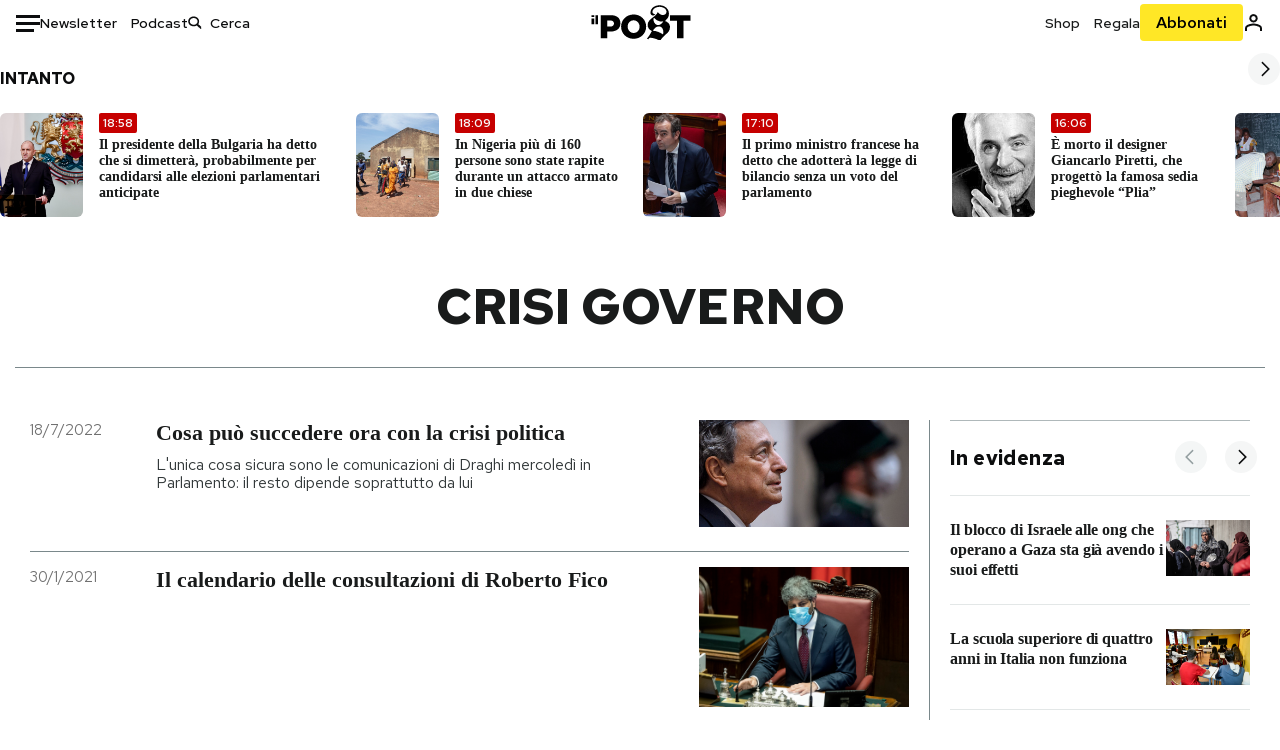

--- FILE ---
content_type: text/html; charset=utf-8
request_url: https://www.ilpost.it/tag/crisi-governo/
body_size: 35566
content:
<!DOCTYPE html><html lang="it"><head><meta charSet="utf-8"/><meta name="viewport" content="width=device-width"/><link rel="canonical" href="https://www.ilpost.it/tag/crisi-governo/"/><link rel="next" href="https://www.ilpost.it/tag/crisi-governo/page/2"/><title>crisi governo - Il Post</title><meta name="description" content="Gli articoli, le rassegne, i blog, le foto, tutto quello che arriva dal mondo e dalla rete."/><link rel="shortcut icon" href="https://static-prod.cdnilpost.com/wp-content/uploads/favicon/favicon.ico"/><meta charSet="UTF-8"/><meta http-equiv="X-UA-Compatible" content="IE=Edge,chrome=1"/><meta name="viewport" content="width=device-width, initial-scale=1.0"/><meta name="facebook-domain-verification" content="slsnlbcm4qo9c07qj68ovcdlkbgcni"/><meta name="bitly-verification" content="41976f59b172"/><meta property="fb:admins" content="100006642246117"/><meta property="fb:admins" content="100008255266864"/><meta property="fb:admins" content="100001010538238"/><meta name="msapplication-TileImage" content="https://www.ilpost.it/wp-content/uploads/2017/09/cropped-ilpost-site-icon-270x270.png"/><meta name="robots" content="index, follow, max-image-preview:large, max-snippet:-1, max-video-preview:-1"/><meta property="og:locale" content="it_IT"/><meta property="og:type" content="article"/><meta property="og:title" content="crisi governo - Il Post"/><meta property="og:url" content="https://www.ilpost.it/tag/crisi-governo"/><meta property="og:site_name" content="Il Post"/><meta property="og:image" content="https://www.ilpost.it/wp-content/uploads/2019/10/ilpost-anteprima-colore.png"/><meta property="og:image:width" content="800"/><meta property="og:image:height" content="420"/><meta property="og:image:type" content="image/png"/><meta name="twitter:card" content="summary_large_image"/><meta name="twitter:site" content="@ilpost"/><meta property="article:published_time" content="2022-07-18T15:02:00+02:00"/><meta property="article:modified_time" content="2022-07-18T15:02:00+02:00"/><link rel="shortcut icon" href="https://static-prod.cdnilpost.com/wp-content/uploads/favicon/favicon.ico"/><link rel="preconnect" href="//connect.facebook.net"/><link rel="apple-touch-icon" href="https://static-prod.cdnilpost.com/wp-content/uploads/favicon/apple-touch-icon.png"/><link rel="apple-touch-icon" sizes="57x57" href="https://static-prod.cdnilpost.com/wp-content/uploads/favicon/apple-touch-icon-57x57.png"/><link rel="apple-touch-icon" sizes="72x72" href="https://static-prod.cdnilpost.com/wp-content/uploads/favicon/apple-touch-icon-72x72.png"/><link rel="apple-touch-icon" sizes="76x76" href="https://static-prod.cdnilpost.com/wp-content/uploads/favicon/apple-touch-icon-76x76.png"/><link rel="apple-touch-icon" sizes="114x114" href="https://static-prod.cdnilpost.com/wp-content/uploads/favicon/apple-touch-icon-114x114.png"/><link rel="apple-touch-icon" sizes="120x120" href="https://static-prod.cdnilpost.com/wp-content/uploads/favicon/apple-touch-icon-120x120.png"/><link rel="apple-touch-icon" sizes="144x144" href="https://static-prod.cdnilpost.com/wp-content/uploads/favicon/apple-touch-icon-144x144.png"/><link rel="apple-touch-icon" sizes="152x152" href="https://static-prod.cdnilpost.com/wp-content/uploads/favicon/apple-touch-icon-152x152.png"/><link rel="apple-touch-icon" sizes="180x180" href="https://static-prod.cdnilpost.com/wp-content/uploads/favicon/apple-touch-icon-180x180.png"/><link rel="profile" href="http://gmpg.org/xfn/11"/><link rel="preconnect" href="https://www.google-analytics.com"/><link rel="preconnect" href="https://www.googletagmanager.com"/><link rel="icon" href="https://www.ilpost.it/wp-content/uploads/2017/09/cropped-ilpost-site-icon-32x32.png?x85328" sizes="32x32"/><link rel="icon" sizes="192x192" href="https://www.ilpost.it/wp-content/uploads/2017/09/cropped-ilpost-site-icon-192x192.png?x85328"/><link rel="apple-touch-icon" href="https://www.ilpost.it/wp-content/uploads/2017/09/cropped-ilpost-site-icon-180x180.png?x85328"/><script type="application/ld+json">{"@context":"https://schema.org","@graph":[{"@type":"Organization","@id":"https://www.ilpost.it/#organization","name":"il Post","url":"https://www.ilpost.it","sameAs":["https://www.facebook.com/ilpost/","https://www.instagram.com/il_post/","https://it.linkedin.com/company/il-post","https://www.youtube.com/ilpostvideo","https://twitter.com/ilpost"],"logo":{"@type":"ImageObject","@id":"https://www.ilpost.it/#logo","inLanguage":"it-IT","url":"https://www.ilpost.it/wp-content/uploads/2019/02/26733403_1811817465517366_4401223562549259052_n-1.png","contentUrl":"https://www.ilpost.it/wp-content/uploads/2019/02/26733403_1811817465517366_4401223562549259052_n-1.png","width":960,"height":960,"caption":"il Post"},"image":{"@id":"https://www.ilpost.it/#logo"}},{"@type":"WebSite","@id":"https://www.ilpost.it/#website","url":"https://www.ilpost.it","name":"Il Post","description":"Gli articoli, le rassegne, i blog, le foto, tutto quello che arriva dal mondo e dalla rete.","publisher":{"@id":"https://www.ilpost.it/#organization"},"potentialAction":[{"@type":"SearchAction","target":{"@type":"EntryPoint","urlTemplate":"https://www.ilpost.it/?s={search_term_string}"},"query-input":"required name=search_term_string"}],"inLanguage":"it-IT"},{"@type":"CollectionPage","@id":"https://www.ilpost.it/tag/crisi-governo/#webpage","url":"https://www.ilpost.it/tag/crisi-governo/","name":"crisi governo - Il Post","isPartOf":{"@id":"https://www.ilpost.it/#website"},"breadcrumb":{"@id":"https://www.ilpost.it/tag/crisi-governo/#breadcrumb"},"inLanguage":"it-IT","potentialAction":[{"@type":"ReadAction","target":["https://www.ilpost.it/tag/crisi-governo/"]}]},{"@type":"BreadcrumbList","@id":"https://www.ilpost.it/tag/crisi-governo/#breadcrumb","itemListElement":[{"@type":"ListItem","position":1,"item":{"@id":"https://www.ilpost.it","name":"Home"}},{"@type":"ListItem","position":2,"item":{"@id":"https://www.ilpost.it/tag/crisi-governo/","name":"crisi governo"}}]}]}</script><meta name="next-head-count" content="9"/><link rel="dns-prefetch" href="https://static-prod.cdnilpost.com/"/><link rel="preconnect" href="https://static-prod.cdnilpost.com/"/><link rel="preload" href="https://static-prod.cdnilpost.com/fonts/fonts.css" as="style"/><link rel="stylesheet" href="https://static-prod.cdnilpost.com/fonts/fonts.css"/><link rel="dns-prefetch preconnect" href="https://securepubads.g.doubleclick.net"/><link rel="preload" href="https://securepubads.g.doubleclick.net/tag/js/gpt.js" as="script"/><script id="theme-script" data-nscript="beforeInteractive">
    (function() {
      function applyTheme(theme) {
        document.documentElement.classList.remove('dark', 'light');
        if (theme === 'dark') {
          document.documentElement.classList.add('dark');
        } else if (theme === 'light') {
          document.documentElement.classList.add('light');
        }
      }
      const storedTheme = localStorage.getItem('theme');
      if (storedTheme !== null) {
        applyTheme(storedTheme);
      } else {
        const systemPrefersDark = window.matchMedia('(prefers-color-scheme: dark)').matches;
        const appliableTheme = "system" === "system"
          ? (systemPrefersDark ? 'dark' : 'light')
          : "system";
        applyTheme(appliableTheme);
        localStorage.setItem('theme', appliableTheme);
      }
    })();
  </script><link rel="preload" href="https://static-prod.ilpost.it/apps/taxonomy/_next/static/css/f009aef712e55a6a.css" as="style"/><link rel="stylesheet" href="https://static-prod.ilpost.it/apps/taxonomy/_next/static/css/f009aef712e55a6a.css" data-n-g=""/><link rel="preload" href="https://static-prod.ilpost.it/apps/taxonomy/_next/static/css/0162c21d162cc7ea.css" as="style"/><link rel="stylesheet" href="https://static-prod.ilpost.it/apps/taxonomy/_next/static/css/0162c21d162cc7ea.css" data-n-p=""/><link rel="preload" href="https://static-prod.ilpost.it/apps/taxonomy/_next/static/css/9aaf476b744fc5c7.css" as="style"/><link rel="stylesheet" href="https://static-prod.ilpost.it/apps/taxonomy/_next/static/css/9aaf476b744fc5c7.css" data-n-p=""/><noscript data-n-css=""></noscript><script defer="" nomodule="" src="https://static-prod.ilpost.it/apps/taxonomy/_next/static/chunks/polyfills-c67a75d1b6f99dc8.js"></script><script defer="" type="text/javascript" src="https://static-prod.cdnilpost.com/libs/manager-common-bi.js" data-nscript="beforeInteractive"></script><script src="https://static-prod.ilpost.it/apps/taxonomy/_next/static/chunks/webpack-c491b74d9638f1b1.js" defer=""></script><script src="https://static-prod.ilpost.it/apps/taxonomy/_next/static/chunks/framework-19f3649580393c10.js" defer=""></script><script src="https://static-prod.ilpost.it/apps/taxonomy/_next/static/chunks/main-400099f40ed5d97f.js" defer=""></script><script src="https://static-prod.ilpost.it/apps/taxonomy/_next/static/chunks/pages/_app-5f4789b3a422eaac.js" defer=""></script><script src="https://static-prod.ilpost.it/apps/taxonomy/_next/static/chunks/5a1939e3-ae0fe9ac9e14e0ee.js" defer=""></script><script src="https://static-prod.ilpost.it/apps/taxonomy/_next/static/chunks/a29ae703-ac6f591cde5a0b44.js" defer=""></script><script src="https://static-prod.ilpost.it/apps/taxonomy/_next/static/chunks/440-b24090f62235bbf6.js" defer=""></script><script src="https://static-prod.ilpost.it/apps/taxonomy/_next/static/chunks/319-0d2c10debda78169.js" defer=""></script><script src="https://static-prod.ilpost.it/apps/taxonomy/_next/static/chunks/pages/tag/%5B...slug%5D-5235679be015335f.js" defer=""></script><script src="https://static-prod.ilpost.it/apps/taxonomy/_next/static/3XXbDTwPMS9rS8d-nIMFZ/_buildManifest.js" defer=""></script><script src="https://static-prod.ilpost.it/apps/taxonomy/_next/static/3XXbDTwPMS9rS8d-nIMFZ/_ssgManifest.js" defer=""></script></head><body class="taxonomy content tag tag-crisi-governo"><div id="__next"><header class="_site-header_1kqmu_1"><div class="_header-container_1kqmu_20"><div class="row _row-container_1kqmu_37"><div class="col _header-left_1kqmu_50"><div class="_menu-button_1kqmu_75 "><svg xmlns="http://www.w3.org/2000/svg" width="24" height="24" viewBox="0 0 24 24"><path fill="#0c0d0e" d="M24 11v3H0v-3h24Zm-6 7v3H0v-3h18Zm6-14v3H0V4h24Z"></path></svg></div><div class="_header-left-links_1kqmu_59"><a href="/newsletter/" class="_header-left-link_fv8mp_1">Newsletter</a><a href="/podcasts/" class="_header-left-link_fv8mp_1">Podcast</a></div><div class="_header-search_1kqmu_67"><div class="_search-box_1kqmu_67"><form name="" action="/cerca/" class="_search-form_1df8o_1"><button type="submit" class="_search-submit_1df8o_34" aria-label="Cerca"><svg xmlns="http://www.w3.org/2000/svg" width="14" height="13" fill="none" viewBox="0 0 14 13"><path d="m12.9529 11.5688-.3585.32-3.78515-3.37774c-.8367.65778-1.91247 1.06666-3.12768 1.06666C3.09176 9.57772 1 7.71106 1 5.39995c0-2.31112 2.09176-4.17778 4.68157-4.17778 2.5898 0 4.68153 1.86666 4.68153 4.17778 0 1.06666-.45816 2.04444-1.19526 2.79111l3.78506 3.37774Z"></path><path fill="#0c0d0e" d="m12.5944 11.8888-.5178.5802.5178.462.5177-.462-.5177-.5802ZM8.80925 8.51106l.51775-.58018-.48612-.43381-.51221.40268.48058.61131Zm.35859-.32-.55338-.54629-.57451.58197.61015.54449.51774-.58017Zm3.26736 2.79764-.3586.32 1.0355 1.1603.3586-.32-1.0355-1.1603Zm.6769.32L9.327 7.93088 8.29151 9.09123 12.0766 12.469l1.0355-1.1603ZM8.32867 7.89975c-.70356.5531-1.61107.90037-2.6471.90037v1.55518c1.3944 0 2.63842-.47048 3.60827-1.23293l-.96117-1.22262Zm-2.6471.90037c-2.24596 0-3.90397-1.5994-3.90397-3.40017H.2224c0 2.82144 2.52552 4.95535 5.45917 4.95535V8.80012ZM1.7776 5.39995c0-1.80078 1.65801-3.40018 3.90397-3.40018V.444568C2.74792.444568.2224 2.5785.2224 5.39995h1.5552Zm3.90397-3.40018c2.24596 0 3.90397 1.5994 3.90397 3.40018h1.55516c0-2.82145-2.52548-4.955382-5.45913-4.955382V1.99977Zm3.90397 3.40018c0 .8361-.35823 1.62401-.97108 2.24482l1.10676 1.09258c.86138-.87253 1.41948-2.04018 1.41948-3.3374H9.58554ZM8.6501 8.77123l3.7851 3.37777 1.0355-1.1603-3.78511-3.37782L8.6501 8.77123Z"></path></svg></button><input type="text" name="qs" placeholder="Cerca" class="_search-input_1df8o_9" value=""/></form></div></div></div><div class="col _header-center_1kqmu_84"><a href="/" class="_logo_1kqmu_93" aria-label="Il Post"><svg xmlns="http://www.w3.org/2000/svg" width="103" height="35" fill="none" viewBox="0 0 214 76"><path fill="#2a2522" d="M97.4012 59.6176c-1.5931.7261-3.3543 1.0896-5.2845 1.0896-1.9294 0-3.691-.3742-5.2832-1.1253-1.593-.7498-2.9561-1.7532-4.0892-3.0129-1.1348-1.2575-2.0148-2.7084-2.6429-4.3561-.6268-1.6439-.9396-3.3863-.9396-5.2253v-.1459c0-1.839.2999-3.5819.9036-5.2265.6023-1.6447 1.4712-3.0853 2.6047-4.3196 1.1352-1.2347 2.4867-2.2144 4.0548-2.941 1.5677-.7256 3.3174-1.0887 5.2481-1.0887 1.9294 0 3.691.3756 5.284 1.1262 1.5922.7511 2.967 1.7541 4.125 3.0116 1.157 1.2588 2.051 2.7123 2.678 4.3566.627 1.6451.942 3.388.942 5.2273v.1447c0 1.8398-.315 3.5814-.942 5.2253-.627 1.6464-1.496 3.0865-2.605 4.3203-1.111 1.2343-2.4612 2.2145-4.0538 2.9397Zm-16.219 11.7243c3.3199 1.3794 6.9285 2.0698 10.8272 2.0698 3.897 0 7.5056-.6904 10.8256-2.0698 3.321-1.3789 6.209-3.2665 8.662-5.6614 2.454-2.3958 4.367-5.2024 5.739-8.4212 1.371-3.2183 2.058-6.6429 2.058-10.2717v-.1459c0-3.6292-.687-7.0413-2.058-10.2364-1.372-3.1942-3.26-5.9759-5.666-8.3475-2.408-2.3708-5.27-4.2476-8.59-5.6262-3.3199-1.3798-6.9286-2.0689-10.8268-2.0689-3.897 0-7.5061.6891-10.826 2.0689-3.3212 1.3786-6.2078 3.2662-8.6628 5.6615-2.4536 2.3962-4.3667 5.2028-5.7379 8.4224-1.3717 3.2179-2.0569 6.6417-2.0569 10.2721v.1447c0 3.6297.6852 7.0418 2.0569 10.2356 1.3712 3.1937 3.2589 5.978 5.6663 8.3492 2.4052 2.3716 5.269 4.2459 8.5894 5.6248ZM47.2315 45.0853c-1.4262 1.1732-3.3937 1.7596-5.9035 1.7596h-6.6635v-13.284h6.5903c2.5589 0 4.5505.563 5.9767 1.6871 1.4229 1.124 2.1354 2.7649 2.1354 4.9189v.144c0 2.0112-.7125 3.603-2.1354 4.7744Zm-4.8901-23.0942H20.6136v49.9922h14.0509V57.6995h6.9528c3.1375 0 6.0473-.3801 8.7281-1.1423 2.6791-.76 4.9844-1.9035 6.9161-3.4275 1.9309-1.5236 3.4398-3.4043 4.5273-5.6421 1.0857-2.2375 1.6299-4.8329 1.6299-7.7842v-.1437c0-2.7607-.496-5.2362-1.4866-7.427-.9893-2.1896-2.4018-4.036-4.2366-5.535-1.8348-1.5002-4.0563-2.642-6.663-3.4279-2.6067-.7864-5.5041-1.1787-8.6911-1.1787ZM186.161 34.1319h-15.212V21.9911h44.471v12.1408h-15.209v37.8514h-14.05V34.1319ZM6.31675 26.2761H.587891v-4.285H6.31675v4.285Zm0 15.7119H.587891V29.1328H6.31675V41.988Zm2.86443 0H14.91V21.9911H9.18118V41.988Z"></path><path fill="#14b6d1" d="M148.429.565918c5.481 0 10.745 1.928282 14.534 5.353812 3.524 3.1847 5.782 7.65907 5.782 13.09737 0 6.7917-2.933 9.8388-5.426 12.4056-1.14 1.1735-2.201 2.2228-2.719 3.5733 2.816.7018 5.351 2.3119 7.214 4.4867 1.986 2.3192 3.207 5.2772 3.207 8.4561 0 7.7388-3.682 11.1072-8.971 15.8219-3.6 3.209-7.949 7.08-12.275 13.6173-.138.2083-.273.4156-.407.6219-.198-.1544-.392-.2981-.58-.4301-4.251-2.9837-14.867-6.3957-19.859-6.3957-2.371 0-3.612.9484-4.752 2.9197l-.162.2885-3.121-.931c4.081-5.2237 7.861-10.8997 10.769-16.917-2.714-1.4074-5.079-3.1242-6.725-5.3464-1.536-2.0742-2.458-4.5867-2.458-7.7075 0-6.7911 4.354-11.0115 9.371-14.9337l.369-.2865.883-.6793 1.425-1.0868c3.854-2.9448 7.659-5.9653 9.458-10.2652.159-.3802.301-.7653.426-1.1542.247.3306.503.6539.765.9694 2.568 3.0939 5.946 5.7251 9.969 5.7251 2.272 0 4.525-.6243 6.117-1.9913 1.322-1.1354 2.164-2.7906 2.164-5.0017 0-3.261-1.679-5.68339-4.014-7.39643-3.211-2.35624-7.657-3.40072-10.984-3.40072-3.874 0-7.717 1.11069-10.643 3.0501-2.649 1.75569-4.551 4.19485-4.946 7.12065-.231 1.7185.419 3.0888 1.302 4.0578.89.976 2.238 1.2772 3.727 1.2772.412 0 .813-.0231 1.197-.0769-.149.4291-.354.8464-.622 1.2289-1.059 1.5152-2.938 2.242-4.154 2.242-1.911 0-3.209-.731-4.08-1.7318-1.189-1.366-1.565-3.2848-1.533-4.6485.111-4.7497 2.281-8.68312 5.754-11.45955 3.562-2.84756 8.511-4.473032 13.998-4.473032ZM146.886 46.4527c-2.697 0-5.364 1.1485-7.666 2.9063-2.27 1.7331-4.189 4.0637-5.436 6.5263 7.844.2861 15.211 3.5041 21.913 7.775.794-1.3684 1.002-3.0693 1.002-4.6016 0-3.4358-.906-6.8495-2.82-9.2704-1.603-2.027-3.922-3.3356-6.993-3.3356Zm-10.518-18.6415c-.323.2605-.553.6022-.719.9815-.35.7988-.433 1.7584-.433 2.6181 0 3.0199 1.151 6.2814 3.136 8.6771 1.716 2.0704 4.065 3.4969 6.851 3.4969 2.464 0 4.896-1.1718 6.976-2.8735 1.861-1.522 3.445-3.475 4.52-5.45-1.377.5-2.958.7224-4.44.7224-5.943 0-11.899-3.7955-15.891-8.1725Z"></path></svg></a></div><div class="col _header-right_1kqmu_108"><div class="col-xs-5 _header-right-links_1kqmu_116"><a href="https://abbonati.ilpost.it/negozio/" class="_header-right-link_1b8c4_1" id="link_shop_header">Shop</a><a href="https://abbonati.ilpost.it/regala-il-post/" class="_header-right-link_1b8c4_1" id="link_regalo_header">Regala</a></div><div class="col-xs-3 _subscribe-button-container_1kqmu_131"><a href="https://abbonati.ilpost.it" id="button_abbonamento_header" data-ga="click" data-ga-event="button_abbonamento" class="_subscribe-button_19e5e_1" aria-label="Abbonati al Post">Abbonati</a></div><div class="col-xs-1 _user-status_1kqmu_139"><a href="" rel="nofollow" id="icon_login_header" aria-label="Accedi"><svg xmlns="http://www.w3.org/2000/svg" width="21" height="21" viewBox="0 0 24 24"><path fill="#0c0d0e" d="M21.6 17.9997v3.6h-2.28v-3.6c0-.72-3.72-2.52-7.32-2.52-3.59998 0-7.31998 1.8-7.31998 2.52v3.6h-2.28v-3.6c0-3.24 6.36001-4.8 9.59998-4.8 3.24 0 9.6 1.56 9.6 4.8Z"></path><path fill="#0c0d0e" d="M12 4.6799c1.44 0 2.52 1.08 2.52 2.52s-1.08 2.52-2.52 2.52-2.51999-1.08-2.51999-2.52S10.56 4.6799 12 4.6799Zm0-2.28c-2.63999 0-4.79999 2.16-4.79999 4.8 0 2.64 2.16 4.8 4.79999 4.8 2.64 0 4.8-2.16 4.8-4.8 0-2.64-2.16-4.8-4.8-4.8Z"></path></svg></a></div></div></div><nav class="_main-menu_1s4c7_1 "><ul><li class="_sidebar-search_1s4c7_37"><form name="" action="https://ilpost.it/cerca/" class="_search-form_1e0mi_1"><input type="text" name="qs" placeholder="Cerca" class="_search-input_1e0mi_6 _old-version_1e0mi_20" value=""/><button type="submit" class="_search-submit_1e0mi_30" aria-label="Cerca"><svg xmlns="http://www.w3.org/2000/svg" width="20" height="18" fill="none" viewBox="0 0 14 13"><path d="m12.9529 11.5688-.3585.32-3.78515-3.37774c-.8367.65778-1.91247 1.06666-3.12768 1.06666C3.09176 9.57772 1 7.71106 1 5.39995c0-2.31112 2.09176-4.17778 4.68157-4.17778 2.5898 0 4.68153 1.86666 4.68153 4.17778 0 1.06666-.45816 2.04444-1.19526 2.79111l3.78506 3.37774Z"></path><path fill="#0c0d0e" d="m12.5944 11.8888-.5178.5802.5178.462.5177-.462-.5177-.5802ZM8.80925 8.51106l.51775-.58018-.48612-.43381-.51221.40268.48058.61131Zm.35859-.32-.55338-.54629-.57451.58197.61015.54449.51774-.58017Zm3.26736 2.79764-.3586.32 1.0355 1.1603.3586-.32-1.0355-1.1603Zm.6769.32L9.327 7.93088 8.29151 9.09123 12.0766 12.469l1.0355-1.1603ZM8.32867 7.89975c-.70356.5531-1.61107.90037-2.6471.90037v1.55518c1.3944 0 2.63842-.47048 3.60827-1.23293l-.96117-1.22262Zm-2.6471.90037c-2.24596 0-3.90397-1.5994-3.90397-3.40017H.2224c0 2.82144 2.52552 4.95535 5.45917 4.95535V8.80012ZM1.7776 5.39995c0-1.80078 1.65801-3.40018 3.90397-3.40018V.444568C2.74792.444568.2224 2.5785.2224 5.39995h1.5552Zm3.90397-3.40018c2.24596 0 3.90397 1.5994 3.90397 3.40018h1.55516c0-2.82145-2.52548-4.955382-5.45913-4.955382V1.99977Zm3.90397 3.40018c0 .8361-.35823 1.62401-.97108 2.24482l1.10676 1.09258c.86138-.87253 1.41948-2.04018 1.41948-3.3374H9.58554ZM8.6501 8.77123l3.7851 3.37777 1.0355-1.1603-3.78511-3.37782L8.6501 8.77123Z"></path></svg></button></form></li><li class="_menu-section-header_1s4c7_41"><a href="https://www.ilpost.it"><svg xmlns="http://www.w3.org/2000/svg" width="21" height="21" fill="none" viewBox="0 0 24 24"><path fill="#0c0d0e" d="M12 1C5.95 1 1 5.95 1 12s4.95 11 11 11 11-4.95 11-11S18.05 1 12 1Zm-1.1 19.69C6.61 20.14 3.2 16.4 3.2 12c0-.66.11-1.32.22-1.98L8.7 15.3v1.1c0 1.21.99 2.2 2.2 2.2v2.09Zm7.59-2.75c-.33-.88-1.1-1.54-2.09-1.54h-1.1v-3.3c0-.66-.44-1.1-1.1-1.1H7.6V9.8h2.2c.66 0 1.1-.44 1.1-1.1V6.5h2.2c1.21 0 2.2-.99 2.2-2.2v-.44c3.19 1.32 5.5 4.51 5.5 8.14 0 2.31-.88 4.4-2.31 5.94Z"></path></svg>Home</a><ul class="_home-menu_d9ck1_1"><li class="_second-level-menu_d9ck1_10"><a href="https://www.ilpost.it/italia/" class="_menu-item_1gx6z_1 ">Italia</a></li><li class="_second-level-menu_d9ck1_10"><a href="https://www.ilpost.it/mondo/" class="_menu-item_1gx6z_1 ">Mondo</a></li><li class="_second-level-menu_d9ck1_10"><a href="https://www.ilpost.it/politica/" class="_menu-item_1gx6z_1 ">Politica</a></li><li class="_second-level-menu_d9ck1_10"><a href="https://www.ilpost.it/tecnologia/" class="_menu-item_1gx6z_1 ">Tecnologia</a></li><li class="_second-level-menu_d9ck1_10"><a href="https://www.ilpost.it/internet/" class="_menu-item_1gx6z_1 ">Internet</a></li><li class="_second-level-menu_d9ck1_10"><a href="https://www.ilpost.it/scienza/" class="_menu-item_1gx6z_1 ">Scienza</a></li><li class="_second-level-menu_d9ck1_10"><a href="https://www.ilpost.it/cultura/" class="_menu-item_1gx6z_1 ">Cultura</a></li><li class="_second-level-menu_d9ck1_10"><a href="https://www.ilpost.it/economia/" class="_menu-item_1gx6z_1 ">Economia</a></li><li class="_second-level-menu_d9ck1_10"><a href="https://www.ilpost.it/sport/" class="_menu-item_1gx6z_1 ">Sport</a></li><li class="_second-level-menu_d9ck1_10"><a href="https://www.ilpost.it/moda/" class="_menu-item_1gx6z_1 ">Moda</a></li><li class="_second-level-menu_d9ck1_10"><a href="https://www.ilpost.it/libri/" class="_menu-item_1gx6z_1 ">Libri</a></li><li class="_second-level-menu_d9ck1_10"><a href="https://www.ilpost.it/consumismi/" class="_menu-item_1gx6z_1 ">Consumismi</a></li><li class="_second-level-menu_d9ck1_10"><a href="https://www.ilpost.it/storie-idee/" class="_menu-item_1gx6z_1 ">Storie/Idee</a></li><li class="_second-level-menu_d9ck1_10"><a href="https://www.ilpost.it/ok-boomer/" class="_menu-item_1gx6z_1 ">Ok Boomer!</a></li><li class="_second-level-menu_d9ck1_10"><a href="https://www.ilpost.it/media/" class="_menu-item_1gx6z_1 ">Media</a></li><li class="_second-level-menu_d9ck1_10"><a href="https://www.ilpost.it/europa/" class="_menu-item_1gx6z_1 ">Europa</a></li><li class="_second-level-menu_d9ck1_10"><a href="https://www.ilpost.it/altrecose/" class="_menu-item_1gx6z_1 ">Altrecose</a></li></ul><ul id="menu-navi-main" class="menu"></ul></li><li class="_menu-section-header_1s4c7_41"><a href="https://www.ilpost.it/podcasts/"><svg xmlns="http://www.w3.org/2000/svg" width="21" height="21" viewBox="0 0 24 24"><path fill="#0c0d0e" d="M12.5 14.8947c2.0643 0 3.6429-1.5052 3.6429-3.4736V4.47368C16.1429 2.50526 14.5643 1 12.5 1c-2.0643 0-3.64286 1.50526-3.64286 3.47368v6.94742c0 1.9684 1.57856 3.4736 3.64286 3.4736Zm0 2.4316c-3.4 0-6.43571-2.4316-6.43571-5.9052H4c0 3.9368 3.27857 7.1789 7.2857 7.7578V23h2.4286v-3.8211C17.7214 18.6 21 15.3579 21 11.4211h-2.0643c0 3.4736-3.0357 5.9052-6.4357 5.9052Z"></path></svg>Podcast</a></li><li class="_menu-section-header_1s4c7_41"><a href="https://www.ilpost.it/newsletter"><svg xmlns="http://www.w3.org/2000/svg" width="21" height="21" viewBox="0 0 24 24"><path fill="#0c0d0e" d="M20 3.5c1.6569 0 3 1.34315 3 3v11c0 1.6569-1.3431 3-3 3H4c-1.65685 0-3-1.3431-3-3v-11c0-1.65685 1.34315-3 3-3h16Zm0 2H4c-.3423 0-.64444.17199-.8247.43427l8.827 5.39473 8.8496-5.35305C20.6758 5.69036 20.3601 5.5 20 5.5Zm1 2.7239-8.4824 5.1317c-.3196.1934-.7204.1925-1.0391-.0024L3 8.17114V17.5c0 .5523.44772 1 1 1h16c.5523 0 1-.4477 1-1V8.2239Z"></path></svg>Newsletter</a></li><li class="_menu-section-header_1s4c7_41"><a href="https://www.ilpost.it/preferiti/"><svg xmlns="http://www.w3.org/2000/svg" width="21" height="21" viewBox="0 0 24 24"><path fill="#0c0d0e" d="M20 2.9918C20 1.8975 19.096 1 17.9932 1H6.00685C4.90117 1 4 1.88821 4 2.9918v18.9006l.00525.108c.07281.7453.89033 1.2597 1.61797.7872L12 18.647l6.3768 4.1406c.7289.4734 1.6232-.0757 1.6232-.8952V2.9918Zm-2.0057.00858c.0021.00093.0057.00252.0057-.00858V20.159l-5.4554-3.5431L12 16.2622l-.5446.3537L6 20.158V2.99603C6.00012 2.9996 6.00107 3 6.00685 3H17.9932c.0002 0 .0006.00017.0011.00038ZM6 2.99603V2.9918c0 .00063 0 .00121-.00001.00175-.00001.00096-.00001.00178.00001.00248Z"></path></svg>I miei preferiti</a></li><li class="_menu-section-header_1s4c7_41"><a href="https://www.ilpost.it/negozio/"><svg xmlns="http://www.w3.org/2000/svg" width="21" height="21" viewBox="0 0 24 24"><path fill="#0c0d0e" fill-rule="evenodd" d="M16.9671 5.78939C17.0064 3.1706 14.7725 1.03656 12.0136 1c-2.78535.03656-5.01918 2.1706-4.97976 4.80435l-.00003 1.19556H2.5V18.7568c0 1.7911 1.45199 3.2431 3.2431 3.2431h12.5138c1.7911 0 3.2431-1.452 3.2431-3.2431V6.99991h-4.5329V5.78939Zm-2 3.21052v1.63159c0 .5523.4477 1 1 1 .5522 0 1-.4477 1-1V8.99991H19.5v9.75689c0 .6866-.5566 1.2431-1.2431 1.2431H5.7431l-.1271-.0064c-.62684-.0637-1.116-.5931-1.116-1.2367V8.99991h2.53377l-.00004 1.63159c0 .5523.44772 1 1 1 .55229 0 1-.4477 1-1V8.99991h5.93337Zm0-2 .0001-1.22549c.0223-1.49355-1.2952-2.75227-2.9536-2.7746-1.6848.02233-3.00234 1.28105-2.97987 2.78957v1.21052h5.93337Z" clip-rule="evenodd"></path></svg>Shop</a></li><li class="_menu-section-header_1s4c7_41"><a href="https://www.ilpost.it/calendario/"><svg width="20px" height="19px" viewBox="0 0 20 19" version="1.1" xmlns="http://www.w3.org/2000/svg"><g id="Page-1" stroke="none" stroke-width="1" fill="none" fill-rule="evenodd"><g id="Artboard" transform="translate(-72, -789)" fill="#0c0d0e" fill-rule="nonzero"><g id="ICN-Calendar-Outline" transform="translate(73, 790)"><path d="M12.375,-1 C12.9272847,-1 13.375,-0.55228475 13.375,0 L13.375,1 L15.75,1 C17.5086787,1 19,2.24275204 19,3.875 L19,15.125 C19,16.7572691 17.5086885,18 15.75,18 L2.25,18 C0.491283167,18 -1,16.7572774 -1,15.125 L-1,3.875 C-1,2.24274373 0.491293054,1 2.25,1 L4.625,1 L4.625,0 C4.625,-0.55228475 5.07271525,-1 5.625,-1 C6.17728475,-1 6.625,-0.55228475 6.625,0 L6.625,1 L11.375,1 L11.375,0 C11.375,-0.55228475 11.8227153,-1 12.375,-1 Z M17,9 L1,9 L1,15.125 C1,15.5638275 1.52341266,16 2.25,16 L15.75,16 C16.4765633,16 17,15.5638128 17,15.125 L17,9 Z M11.375,3 L6.625,3 L6.625,4 C6.625,4.55228475 6.17728475,5 5.625,5 C5.07271525,5 4.625,4.55228475 4.625,4 L4.625,3 L2.25,3 C1.52342608,3 1,3.43618824 1,3.875 L1,7 L17,7 L17,3.875 C17,3.43620295 16.4765498,3 15.75,3 L13.375,3 L13.375,4 C13.375,4.55228475 12.9272847,5 12.375,5 C11.8227153,5 11.375,4.55228475 11.375,4 L11.375,3 Z"></path></g></g></g></svg>Calendario</a></li><li class="_menu-section-header_1s4c7_41"><a href=""><svg xmlns="http://www.w3.org/2000/svg" width="21" height="21" viewBox="0 0 24 24"><path fill="#0c0d0e" d="M21.6 17.9997v3.6h-2.28v-3.6c0-.72-3.72-2.52-7.32-2.52-3.59998 0-7.31998 1.8-7.31998 2.52v3.6h-2.28v-3.6c0-3.24 6.36001-4.8 9.59998-4.8 3.24 0 9.6 1.56 9.6 4.8Z"></path><path fill="#0c0d0e" d="M12 4.6799c1.44 0 2.52 1.08 2.52 2.52s-1.08 2.52-2.52 2.52-2.51999-1.08-2.51999-2.52S10.56 4.6799 12 4.6799Zm0-2.28c-2.63999 0-4.79999 2.16-4.79999 4.8 0 2.64 2.16 4.8 4.79999 4.8 2.64 0 4.8-2.16 4.8-4.8 0-2.64-2.16-4.8-4.8-4.8Z"></path></svg>Area Personale</a><ul><li><a href="">Entra</a></li></ul></li></ul></nav></div></header><script type="text/javascript">window._ilpost_datalayer =  {"pageType":"archivio","pageTitle":"crisi-governo - Il Post","pageCategory":[],"tags":["crisi-governo"],"adult":"0","brand":"ilpost","channel":"","bs-channel":"","isApp":"0"};</script><script type="text/javascript">var __CONTEXT__ =  {"pageType":"archivio","pageTitle":"crisi-governo - Il Post","pageCategory":[],"tags":["crisi-governo"],"adult":"0","brand":"ilpost","channel":"","bs-channel":"","isApp":"0"};</script><div data-id="interstitial@desktop@ros" data-format="interstitial" data-device="desktop" data-section="ros" data-ilpostadv-hb="true" data-is-app="false" class="adv-hb_ilpost-adv-hb__eFyXJ undefined "><script type="text/ad-init" data-ad--id="interstitial@desktop@ros" data-ad="true" data-ad--source="ilpost.it" data-ad--format="interstitial" data-ad--device="desktop" data-ad--section="ros" data-ad--size-fluid="true" data-ad--render--async-html="true" data--context="true" data--channel="Annunci,Blog,Cibo,Cucina,Diretta,Eventi,Fan,Formazione,Gossip,Info,Lotto e Superenalotto,Oroscopo,Partner,Persone,Speciale,Test,Viaggi,Video" data--visibility="anonymous"></script></div><div data-id="interstitial@mobile@ros" data-format="interstitial" data-device="mobile" data-section="ros" data-ilpostadv-hb="true" data-is-app="false" class="adv-hb_ilpost-adv-hb__eFyXJ undefined "><script type="text/ad-init" data-ad--id="interstitial@mobile@ros" data-ad="true" data-ad--source="ilpost.it" data-ad--format="interstitial" data-ad--device="mobile" data-ad--section="ros" data-ad--size-fluid="true" data-ad--render--async-html="true" data--context="false" data--channel="Annunci,Blog,Cibo,Cucina,Diretta,Eventi,Fan,Formazione,Gossip,Info,Lotto e Superenalotto,Oroscopo,Partner,Persone,Speciale,Test,Viaggi,Video" data--visibility="anonymous"></script></div><div data-id="skin@mobile@ros" data-format="skin" data-device="mobile" data-section="ros" data-ilpostadv-hb="true" data-is-app="false" class="adv-hb_ilpost-adv-hb__eFyXJ adv-hb_ilpost-adv-hb-skin__20Xn_ "><script type="text/ad-init" data-ad--id="skin@mobile@ros" data-ad="true" data-ad--source="ilpost.it" data-ad--format="skin" data-ad--device="mobile" data-ad--section="ros" data-ad--size-fluid="true" data-ad--render--async-html="true" data--context="false" data--channel="Annunci,Blog,Cibo,Cucina,Diretta,Eventi,Fan,Formazione,Gossip,Info,Lotto e Superenalotto,Oroscopo,Partner,Persone,Speciale,Test,Viaggi,Video" data--visibility="anonymous"></script></div><div data-id="skin@desktop@ros" data-format="skin" data-device="desktop" data-section="ros" data-ilpostadv-hb="true" data-is-app="false" class="adv-hb_ilpost-adv-hb__eFyXJ adv-hb_ilpost-adv-hb-skin__20Xn_ "><script type="text/ad-init" data-ad--id="skin@desktop@ros" data-ad="true" data-ad--source="ilpost.it" data-ad--format="skin" data-ad--device="desktop" data-ad--section="ros" data-ad--size-fluid="true" data-ad--render--async-html="true" data--context="false" data--channel="Annunci,Blog,Cibo,Cucina,Diretta,Eventi,Fan,Formazione,Gossip,Info,Lotto e Superenalotto,Oroscopo,Partner,Persone,Speciale,Test,Viaggi,Video" data--visibility="anonymous"></script></div><div id="mapp_header_box" class="adv-mapp_mapp__sXmhC widget widget_mapp_widget"></div><div id="ilpost_gam_header_box" class="adv_gam adv-gam_adv_ilpost__kDvYt"></div><div class="_generic-slider-container_zvser_1 _bits-container_zvser_54 content-size-s" id="generic-slider-bits"><div class="_generic-slider-title_zvser_15 _bits_zvser_32"><a href="/bits/"><h3 class="_slider-title_zvser_115" aria-label="Intanto" style="font-size:16px;font-weight:700">Intanto</h3></a></div><div class="_loading-container_shx50_1"><svg xmlns="http://www.w3.org/2000/svg" width="24" height="24" viewBox="0 0 512 512"><path d="M275.682 147.999c0 10.864-8.837 19.661-19.682 19.661-10.875 0-19.681-8.796-19.681-19.661V51.364c0-10.885 8.806-19.661 19.681-19.661 10.844 0 19.682 8.776 19.682 19.661v96.635zm0 312.616c0 10.865-8.837 19.682-19.682 19.682-10.875 0-19.681-8.817-19.681-19.682v-96.604c0-10.885 8.806-19.681 19.681-19.681 10.844 0 19.682 8.796 19.682 19.682v96.604zM147.978 236.339c10.885 0 19.681 8.755 19.681 19.641 0 10.885-8.796 19.702-19.681 19.702H51.354c-10.864 0-19.661-8.817-19.661-19.702 0-10.885 8.796-19.641 19.661-19.641h96.624zm312.637 0c10.865 0 19.682 8.755 19.682 19.641 0 10.885-8.817 19.702-19.682 19.702h-96.584c-10.885 0-19.722-8.817-19.722-19.702 0-10.885 8.837-19.641 19.722-19.641h96.584zm-267.069-70.636c7.69 7.66 7.68 20.142 0 27.822-7.701 7.701-20.162 7.701-27.853.02l-68.311-68.322c-7.68-7.701-7.68-20.142 0-27.863 7.68-7.68 20.121-7.68 27.822 0l68.342 68.342zm221.051 221.072c7.7 7.68 7.7 20.163.021 27.863-7.7 7.659-20.142 7.659-27.843-.062l-68.311-68.26c-7.68-7.7-7.68-20.204 0-27.863 7.68-7.7 20.163-7.7 27.842 0l68.291 68.322zm-248.903-68.311c7.69-7.7 20.153-7.7 27.853 0 7.68 7.659 7.69 20.163 0 27.863l-68.342 68.322c-7.67 7.659-20.142 7.659-27.822-.062-7.68-7.68-7.68-20.122 0-27.801l68.311-68.322zM386.775 97.362c7.7-7.68 20.142-7.68 27.822 0 7.7 7.68 7.7 20.183.021 27.863l-68.322 68.311c-7.68 7.68-20.163 7.68-27.843-.02-7.68-7.68-7.68-20.162 0-27.822l68.322-68.332z"></path></svg></div></div><main class="container" id="main-content"><div class="_taxonomy-title_uxhuc_1 _centered_uxhuc_21 undefined"><h1 class="">crisi governo</h1></div><div class="row index_row-wrap__aFB00 index_row-two-cols__Uv03O"><div class="col col-xl-9 index_home-left__ikJqd"><article class="_taxonomy-item_u1zxv_1 _opener_u1zxv_17"><a href="https://www.ilpost.it/2022/07/18/crisi-politica-tempi-voto/"><time class="_taxonomy-item__time_u1zxv_41 col-lg-1 col-sm-12">18/07/2022</time><div class="_taxonomy-item__content_u1zxv_57 col-lg-7 col-8"><h2 class="_article-title_vvjfb_7" style="font-size:22px;font-weight:700">Cosa può succedere ora con la crisi politica</h2><p class="_article-paragraph_va32j_1 undefined" style="font-size:16px;line-height:18px;font-weight:400;color:var(--Greyscale-Text-Summary)">L&#x27;unica cosa sicura sono le comunicazioni di Draghi mercoledì in Parlamento: il resto dipende soprattutto da lui</p></div><figure class="_taxonomy-item__image_u1zxv_73 col-lg-3 col-3"><img src="https://www.ilpost.it/wp-content/uploads/2022/07/18/1658135331-Draghi-crisi-governo.jpg" alt="Cosa può succedere ora con la crisi politica" loading="lazy" decoding="async"/></figure></a></article><article class="_taxonomy-item_u1zxv_1 _opener_u1zxv_17"><a href="https://www.ilpost.it/2021/01/30/calendario-roberto-fico-crisi-governo-mandato-esplorativo/"><time class="_taxonomy-item__time_u1zxv_41 col-lg-1 col-sm-12">30/01/2021</time><div class="_taxonomy-item__content_u1zxv_57 col-lg-7 col-8"><h2 class="_article-title_vvjfb_7" style="font-size:22px;font-weight:700">Il calendario delle consultazioni di Roberto Fico</h2><p class="_article-paragraph_va32j_1 undefined" style="font-size:16px;line-height:18px;font-weight:400;color:var(--Greyscale-Text-Summary)"></p></div><figure class="_taxonomy-item__image_u1zxv_73 col-lg-3 col-3"><img src="https://www.ilpost.it/wp-content/uploads/2020/04/Conte-Parlamento_07.jpg" alt="Il calendario delle consultazioni di Roberto Fico" loading="lazy" decoding="async"/></figure></a></article><article class="_taxonomy-item_u1zxv_1 _opener_u1zxv_17"><a href="https://www.ilpost.it/2021/01/29/roberto-fico-mandato-esplorativo-crisi-governo/"><time class="_taxonomy-item__time_u1zxv_41 col-lg-1 col-sm-12">29/01/2021</time><div class="_taxonomy-item__content_u1zxv_57 col-lg-7 col-8"><h2 class="_article-title_vvjfb_7" style="font-size:22px;font-weight:700">Roberto Fico ha ricevuto un mandato esplorativo</h2><p class="_article-paragraph_va32j_1 undefined" style="font-size:16px;line-height:18px;font-weight:400;color:var(--Greyscale-Text-Summary)">Dopo due giorni di consultazioni Mattarella gli ha chiesto di verificare la possibilità di un nuovo governo sostenuto dalla stessa maggioranza del precedente</p></div><figure class="_taxonomy-item__image_u1zxv_73 col-lg-3 col-3"><img src="https://www.ilpost.it/wp-content/uploads/2021/01/fico.png" alt="Roberto Fico ha ricevuto un mandato esplorativo" loading="lazy" decoding="async"/></figure></a></article><article class="_taxonomy-item_u1zxv_1 _opener_u1zxv_17"><a href="https://www.ilpost.it/2021/01/26/conte-dimissioni-consultazioni/"><time class="_taxonomy-item__time_u1zxv_41 col-lg-1 col-sm-12">26/01/2021</time><div class="_taxonomy-item__content_u1zxv_57 col-lg-7 col-8"><h2 class="_article-title_vvjfb_7" style="font-size:22px;font-weight:700">Giuseppe Conte si è dimesso</h2><p class="_article-paragraph_va32j_1 undefined" style="font-size:16px;line-height:18px;font-weight:400;color:var(--Greyscale-Text-Summary)">Il presidente del Consiglio ha formalizzato la crisi di governo, ora spera di riottenere l&#x27;incarico da Mattarella e di allargare la maggioranza </p></div><figure class="_taxonomy-item__image_u1zxv_73 col-lg-3 col-3"><img src="https://www.ilpost.it/wp-content/uploads/2021/01/BANZAILIQSOLD1_20210126170821940_217d91d6c7b7bd44d5f72dfabc645c7a.jpg" alt="Giuseppe Conte si è dimesso" loading="lazy" decoding="async"/></figure></a></article><article class="_taxonomy-item_u1zxv_1 _opener_u1zxv_17"><a href="https://www.ilpost.it/2021/01/26/crisi-governo-dimissioni-conte/"><time class="_taxonomy-item__time_u1zxv_41 col-lg-1 col-sm-12">26/01/2021</time><div class="_taxonomy-item__content_u1zxv_57 col-lg-7 col-8"><h2 class="_article-title_vvjfb_7" style="font-size:22px;font-weight:700">E ora cosa succede con la crisi?</h2><p class="_article-paragraph_va32j_1 undefined" style="font-size:16px;line-height:18px;font-weight:400;color:var(--Greyscale-Text-Summary)">La crisi di governo è stata formalmente aperta: quali sono i passaggi per arrivare alla formazione di un nuovo esecutivo? Che cos&#x27;è il mandato esplorativo? Una piccola guida</p></div><figure class="_taxonomy-item__image_u1zxv_73 col-lg-3 col-3"><img src="https://www.ilpost.it/wp-content/uploads/2021/01/mattarella.jpg" alt="E ora cosa succede con la crisi?" loading="lazy" decoding="async"/></figure></a></article><div data-id="box-1@mobile@undefined" data-format="box-1" data-device="mobile" data-ilpostadv-hb="true" data-is-app="false" class="adv-hb_ilpost-adv-hb__eFyXJ undefined "><script type="text/ad-init" data-ad--id="box-1@mobile@undefined" data-ad="true" data-ad--source="ilpost.it" data-ad--format="box-1" data-ad--device="mobile" data-ad--size-fluid="true" data--context="false" data--channel="Cinema,Citazioni,Cultura,MUsica,Scuola" data--visibility="anonymous"></script></div><article class="_taxonomy-item_u1zxv_1 _opener_u1zxv_17"><a href="https://www.ilpost.it/2021/01/20/crisi-governo-fiducia-senato/"><time class="_taxonomy-item__time_u1zxv_41 col-lg-1 col-sm-12">20/01/2021</time><div class="_taxonomy-item__content_u1zxv_57 col-lg-7 col-8"><h2 class="_article-title_vvjfb_7" style="font-size:22px;font-weight:700">Il giorno dopo il voto in Senato</h2><p class="_article-paragraph_va32j_1 undefined" style="font-size:16px;line-height:18px;font-weight:400;color:var(--Greyscale-Text-Summary)">Il governo è rimasto in piedi, ma è uscito molto indebolito dalla crisi innescata da Renzi: oggi Conte è andato a parlare con Mattarella</p></div><figure class="_taxonomy-item__image_u1zxv_73 col-lg-3 col-3"><img src="https://www.ilpost.it/wp-content/uploads/2021/01/BANZAILIQSOLD1_20210120184314274_311810beae57fdd7fd1fd3677eac27b3.jpg" alt="Il giorno dopo il voto in Senato" loading="lazy" decoding="async"/></figure></a></article><article class="_taxonomy-item_u1zxv_1 _opener_u1zxv_17"><a href="https://www.ilpost.it/2021/01/04/cosa-chiede-renzi/"><time class="_taxonomy-item__time_u1zxv_41 col-lg-1 col-sm-12">04/01/2021</time><div class="_taxonomy-item__content_u1zxv_57 col-lg-7 col-8"><h2 class="_article-title_vvjfb_7" style="font-size:22px;font-weight:700">Cosa chiede Matteo Renzi</h2><p class="_article-paragraph_va32j_1 undefined" style="font-size:16px;line-height:18px;font-weight:400;color:var(--Greyscale-Text-Summary)">Sta piantando una grana per avere spazio o le sue critiche a Conte sono fondate?</p></div><figure class="_taxonomy-item__image_u1zxv_73 col-lg-3 col-3"><img src="https://www.ilpost.it/wp-content/uploads/2021/01/renzi.jpg" alt="Cosa chiede Matteo Renzi" loading="lazy" decoding="async"/></figure></a></article><article class="_taxonomy-item_u1zxv_1 _opener_u1zxv_17"><a href="https://www.ilpost.it/2019/09/21/governi-traballano/"><time class="_taxonomy-item__time_u1zxv_41 col-lg-1 col-sm-12">21/09/2019</time><div class="_taxonomy-item__content_u1zxv_57 col-lg-7 col-8"><h2 class="_article-title_vvjfb_7" style="font-size:22px;font-weight:700">I governi che in Europa traballano</h2><p class="_article-paragraph_va32j_1 undefined" style="font-size:16px;line-height:18px;font-weight:400;color:var(--Greyscale-Text-Summary)">Il Belgio è di nuovo senza governo, in Spagna si vota per la quarta volta in quattro anni, di Italia e Regno Unito non serve dire niente: e poi Austria, Islanda, Norvegia, Irlanda</p></div><figure class="_taxonomy-item__image_u1zxv_73 col-lg-3 col-3"><img src="https://www.ilpost.it/wp-content/uploads/2019/09/GettyImages-3163093.jpg" alt="I governi che in Europa traballano" loading="lazy" decoding="async"/></figure></a></article><article class="_taxonomy-item_u1zxv_1 _opener_u1zxv_17"><a href="https://www.ilpost.it/2019/08/09/legge-bilancio-aumento-iva/"><time class="_taxonomy-item__time_u1zxv_41 col-lg-1 col-sm-12">09/08/2019</time><div class="_taxonomy-item__content_u1zxv_57 col-lg-7 col-8"><h2 class="_article-title_vvjfb_7" style="font-size:22px;font-weight:700">La questione che più condizionerà l’andamento della crisi di governo</h2><p class="_article-paragraph_va32j_1 undefined" style="font-size:16px;line-height:18px;font-weight:400;color:var(--Greyscale-Text-Summary)">È quella della legge di bilancio, che ha scadenze precise, da cui dipende anche l&#x27;aumento dell&#x27;IVA</p></div><figure class="_taxonomy-item__image_u1zxv_73 col-lg-3 col-3"><img src="https://www.ilpost.it/wp-content/uploads/2019/08/tria.jpg" alt="La questione che più condizionerà l’andamento della crisi di governo" loading="lazy" decoding="async"/></figure></a></article><article class="_taxonomy-item_u1zxv_1 _opener_u1zxv_17"><a href="https://www.ilpost.it/2018/05/30/crisi-italia-crisi-mondiale-finanza/"><time class="_taxonomy-item__time_u1zxv_41 col-lg-1 col-sm-12">30/05/2018</time><div class="_taxonomy-item__content_u1zxv_57 col-lg-7 col-8"><h2 class="_article-title_vvjfb_7" style="font-size:22px;font-weight:700">La crisi italiana sta causando problemi in tutto il mondo</h2><p class="_article-paragraph_va32j_1 undefined" style="font-size:16px;line-height:18px;font-weight:400;color:var(--Greyscale-Text-Summary)">Il caos sul governo e la paura per un&#x27;uscita dell&#x27;Italia dall&#x27;euro hanno fatto crollare le borse di tutto il mondo: ma ci sono ragioni per pensare che le cose si aggiusteranno (almeno per gli altri)</p></div><figure class="_taxonomy-item__image_u1zxv_73 col-lg-3 col-3"><img src="https://www.ilpost.it/wp-content/uploads/2018/05/borsa.jpg" alt="La crisi italiana sta causando problemi in tutto il mondo" loading="lazy" decoding="async"/></figure></a></article><article class="_taxonomy-item_u1zxv_1 _opener_u1zxv_17"><a href="https://www.ilpost.it/2016/12/12/governo-gentiloni-consultazioni-ministri/"><time class="_taxonomy-item__time_u1zxv_41 col-lg-1 col-sm-12">12/12/2016</time><div class="_taxonomy-item__content_u1zxv_57 col-lg-7 col-8"><h2 class="_article-title_vvjfb_7" style="font-size:22px;font-weight:700">Paolo Gentiloni è al Quirinale</h2><p class="_article-paragraph_va32j_1 undefined" style="font-size:16px;line-height:18px;font-weight:400;color:var(--Greyscale-Text-Summary)">Il presidente del Consiglio incaricato dovrebbe presentare al presidente della Repubblica la lista dei ministri del suo governo</p></div><figure class="_taxonomy-item__image_u1zxv_73 col-lg-3 col-3"><img src="https://www.ilpost.it/wp-content/uploads/2016/12/paolo-gentiloni.jpg" alt="Paolo Gentiloni è al Quirinale" loading="lazy" decoding="async"/></figure></a></article><article class="_taxonomy-item_u1zxv_1 _opener_u1zxv_17"><a href="https://www.ilpost.it/2016/12/10/consultazioni-mattarella-m5s-pd-diretta/"><time class="_taxonomy-item__time_u1zxv_41 col-lg-1 col-sm-12">10/12/2016</time><div class="_taxonomy-item__content_u1zxv_57 col-lg-7 col-8"><h2 class="_article-title_vvjfb_7" style="font-size:22px;font-weight:700">Come sono andate le consultazioni al Quirinale</h2><p class="_article-paragraph_va32j_1 undefined" style="font-size:16px;line-height:18px;font-weight:400;color:var(--Greyscale-Text-Summary)">Il PD ha detto che il nuovo governo dovrà portare a elezioni «il prima possibile», Berlusconi ha detto che non lo sosterrà, e anche il M5S vuole che si voti subito</p></div><figure class="_taxonomy-item__image_u1zxv_73 col-lg-3 col-3"><img src="https://www.ilpost.it/wp-content/uploads/2016/12/sergio_mattarella.jpg" alt="Come sono andate le consultazioni al Quirinale" loading="lazy" decoding="async"/></figure></a></article><article class="_taxonomy-item_u1zxv_1 _opener_u1zxv_17"><a href="https://www.ilpost.it/2016/12/09/consultazioni-crisi-governo-mattarella-diretta/"><time class="_taxonomy-item__time_u1zxv_41 col-lg-1 col-sm-12">09/12/2016</time><div class="_taxonomy-item__content_u1zxv_57 col-lg-7 col-8"><h2 class="_article-title_vvjfb_7" style="font-size:22px;font-weight:700">Le consultazioni di Sergio Mattarella oggi</h2><p class="_article-paragraph_va32j_1 undefined" style="font-size:16px;line-height:18px;font-weight:400;color:var(--Greyscale-Text-Summary)">Il presidente della Repubblica incontra al Quirinale i gruppi parlamentari più piccoli, per risolvere la crisi di governo dopo le dimissioni di Renzi</p></div><figure class="_taxonomy-item__image_u1zxv_73 col-lg-3 col-3"><img src="https://www.ilpost.it/wp-content/uploads/2016/12/sergio-mattarella.jpg" alt="Le consultazioni di Sergio Mattarella oggi" loading="lazy" decoding="async"/></figure></a></article><article class="_taxonomy-item_u1zxv_1 _opener_u1zxv_17"><a href="https://www.ilpost.it/2012/12/23/la-diretta-della-conferenza-stampa-di-fine-anno-di-monti/"><time class="_taxonomy-item__time_u1zxv_41 col-lg-1 col-sm-12">23/12/2012</time><div class="_taxonomy-item__content_u1zxv_57 col-lg-7 col-8"><h2 class="_article-title_vvjfb_7" style="font-size:22px;font-weight:700">Le risposte di Mario Monti – diretta</h2><p class="_article-paragraph_va32j_1 undefined" style="font-size:16px;line-height:18px;font-weight:400;color:var(--Greyscale-Text-Summary)">In streaming la conferenza stampa di Monti sul governo e sul suo futuro</p></div><figure class="_taxonomy-item__image_u1zxv_73 col-lg-3 col-3"><img src="https://www.ilpost.it/wp-content/uploads/2012/12/AP718168856736.jpg" alt="Le risposte di Mario Monti – diretta" loading="lazy" decoding="async"/></figure></a></article><article class="_taxonomy-item_u1zxv_1 _opener_u1zxv_17"><a href="https://www.ilpost.it/2011/11/15/oggi-tocca-a-pd-e-pdl/"><time class="_taxonomy-item__time_u1zxv_41 col-lg-1 col-sm-12">15/11/2011</time><div class="_taxonomy-item__content_u1zxv_57 col-lg-7 col-8"><h2 class="_article-title_vvjfb_7" style="font-size:22px;font-weight:700">Il governo Monti arriva domani</h2><p class="_article-paragraph_va32j_1 undefined" style="font-size:16px;line-height:18px;font-weight:400;color:var(--Greyscale-Text-Summary)">Il presidente incaricato si dice ottimista e domani scioglierà la riserva, sembra fatta per Amato e Letta nel governo</p></div><figure class="_taxonomy-item__image_u1zxv_73 col-lg-3 col-3"><img src="https://www.ilpost.it/wp-content/uploads/2011/11/monti31.jpg" alt="Il governo Monti arriva domani" loading="lazy" decoding="async"/></figure></a></article><div data-id="box-2@mobile@undefined" data-format="box-2" data-device="mobile" data-ilpostadv-hb="true" data-is-app="false" class="adv-hb_ilpost-adv-hb__eFyXJ undefined "><script type="text/ad-init" data-ad--id="box-2@mobile@undefined" data-ad="true" data-ad--source="ilpost.it" data-ad--format="box-2" data-ad--device="mobile" data-ad--size-fluid="true" data--context="false" data--channel="Cinema,Citazioni,Cultura,MUsica,Scuola" data--visibility="anonymous"></script></div><article class="_taxonomy-item_u1zxv_1 _opener_u1zxv_17"><a href="https://www.ilpost.it/2011/11/15/il-bipolarismo-con-21-partiti/"><time class="_taxonomy-item__time_u1zxv_41 col-lg-1 col-sm-12">15/11/2011</time><div class="_taxonomy-item__content_u1zxv_57 col-lg-7 col-8"><h2 class="_article-title_vvjfb_7" style="font-size:22px;font-weight:700">Il bipolarismo con 21 partiti</h2><p class="_article-paragraph_va32j_1 undefined" style="font-size:16px;line-height:18px;font-weight:400;color:var(--Greyscale-Text-Summary)">Filippo Ceccarelli e Massimo Gramellini sulla moltitudine di sigle e componenti microscopiche che hanno sfilato alle consultazioni</p></div><figure class="_taxonomy-item__image_u1zxv_73 col-lg-3 col-3"><img src="https://www.ilpost.it/wp-content/uploads/2019/10/ilpost-anteprima-colore.png" alt="Il bipolarismo con 21 partiti" loading="lazy" decoding="async"/></figure></a></article><article class="_taxonomy-item_u1zxv_1 _opener_u1zxv_17"><a href="https://www.ilpost.it/filippofacci/2011/11/15/la-democrazia-riprendera-il-piu-presto-possibile/"><time class="_taxonomy-item__time_u1zxv_41 col-lg-1 col-sm-12">15/11/2011</time><div class="_taxonomy-item__content_u1zxv_57 col-lg-7 col-8"><h2 class="_article-title_vvjfb_7" style="font-size:22px;font-weight:700">La democrazia riprenderà il più presto possibile</h2><p class="_article-paragraph_va32j_1 undefined" style="font-size:16px;line-height:18px;font-weight:400;color:var(--Greyscale-Text-Summary)"></p></div><figure class="_taxonomy-item__image_u1zxv_73 col-lg-3 col-3"><img src="https://www.ilpost.it/wp-content/uploads/2019/10/ilpost-anteprima-colore.png" alt="La democrazia riprenderà il più presto possibile" loading="lazy" decoding="async"/></figure></a></article><article class="_taxonomy-item_u1zxv_1 _opener_u1zxv_17"><a href="https://www.ilpost.it/2011/11/15/la-conferenza-stampa-di-monti/"><time class="_taxonomy-item__time_u1zxv_41 col-lg-1 col-sm-12">15/11/2011</time><div class="_taxonomy-item__content_u1zxv_57 col-lg-7 col-8"><h2 class="_article-title_vvjfb_7" style="font-size:22px;font-weight:700">La conferenza stampa di Monti</h2><p class="_article-paragraph_va32j_1 undefined" style="font-size:16px;line-height:18px;font-weight:400;color:var(--Greyscale-Text-Summary)">In diretta da Sky il consuntivo di fine giornata del presidente del Consiglio incaricato</p></div><figure class="_taxonomy-item__image_u1zxv_73 col-lg-3 col-3"><img src="https://www.ilpost.it/wp-content/uploads/2011/11/ap-montilarge_111114-231625_to141111est_9007.jpg" alt="La conferenza stampa di Monti" loading="lazy" decoding="async"/></figure></a></article><article class="_taxonomy-item_u1zxv_1 _opener_u1zxv_17"><a href="https://www.ilpost.it/2011/11/14/le-consultazioni-di-monti/"><time class="_taxonomy-item__time_u1zxv_41 col-lg-1 col-sm-12">14/11/2011</time><div class="_taxonomy-item__content_u1zxv_57 col-lg-7 col-8"><h2 class="_article-title_vvjfb_7" style="font-size:22px;font-weight:700">Il primo giorno di consultazioni</h2><p class="_article-paragraph_va32j_1 undefined" style="font-size:16px;line-height:18px;font-weight:400;color:var(--Greyscale-Text-Summary)">Monti vuole i politici nel governo, PD e PdL non ne vogliono sapere (per ora)</p></div><figure class="_taxonomy-item__image_u1zxv_73 col-lg-3 col-3"><img src="https://www.ilpost.it/wp-content/uploads/2011/11/mariomonti1.jpg" alt="Il primo giorno di consultazioni" loading="lazy" decoding="async"/></figure></a></article><article class="_taxonomy-item_u1zxv_1 _opener_u1zxv_17"><a href="https://www.ilpost.it/2011/11/14/il-mondo-secondo-mario-monti/"><time class="_taxonomy-item__time_u1zxv_41 col-lg-1 col-sm-12">14/11/2011</time><div class="_taxonomy-item__content_u1zxv_57 col-lg-7 col-8"><h2 class="_article-title_vvjfb_7" style="font-size:22px;font-weight:700">Il mondo secondo Mario Monti</h2><p class="_article-paragraph_va32j_1 undefined" style="font-size:16px;line-height:18px;font-weight:400;color:var(--Greyscale-Text-Summary)">Che cosa ha detto in questi anni il futuro premier sulla crisi, i governi tecnici, Berlusconi e Tremonti, il calcio, Marchionne, la globalizzazione e molto altro</p></div><figure class="_taxonomy-item__image_u1zxv_73 col-lg-3 col-3"><img src="https://www.ilpost.it/wp-content/uploads/2011/11/monti-tavolo.jpg" alt="Il mondo secondo Mario Monti" loading="lazy" decoding="async"/></figure></a></article><div class="index_pagination-base__sCpLU"><div class="_pagination-container_1xdgb_1"><div class="_pagination-previous_1xdgb_49 "><span role="button" aria-label="Pagina precedente" aria-disabled="true" tabindex="-1"><svg width="30" height="30" viewBox="0 0 30 30" fill="none" xmlns="http://www.w3.org/2000/svg"><rect x="29.5" y="29.5" width="29" height="29" rx="7.5" transform="rotate(-180 29.5 29.5)" stroke="white"></rect><path d="M13.3171 15L18.7592 21.3492C19.1187 21.7685 19.0701 22.3998 18.6508 22.7592C18.2314 23.1187 17.6002 23.0701 17.2407 22.6508L11.2407 15.6508C10.9198 15.2763 10.9198 14.7237 11.2407 14.3492L17.2407 7.34923C17.6002 6.9299 18.2315 6.88134 18.6508 7.24076C19.0701 7.60018 19.1187 8.23148 18.7592 8.65081L13.3171 15Z" fill="#CCCCCC"></path></svg></span></div><div class="_pagination-pages_1xdgb_30"><span class="_page-current_1xdgb_30">1</span><span class="_page-separator_1xdgb_40">/</span><span>3</span></div><div class="_pagination-next_1xdgb_52 _active_1xdgb_22"><a rel="nofollow" aria-label="Pagina successiva" href="/tag/crisi-governo/page/2/"><svg width="30" height="30" viewBox="0 0 30 30" fill="none" xmlns="http://www.w3.org/2000/svg"><rect x="0.5" y="0.5" width="29" height="29" rx="7.5" stroke="white"></rect><path d="M16.6829 15L11.2408 8.65081C10.8813 8.23148 10.9299 7.60018 11.3492 7.24076C11.7686 6.88134 12.3998 6.9299 12.7593 7.34923L18.7593 14.3492C19.0802 14.7237 19.0802 15.2763 18.7593 15.6508L12.7593 22.6508C12.3998 23.0701 11.7686 23.1187 11.3492 22.7592C10.9299 22.3998 10.8813 21.7685 11.2408 21.3492L16.6829 15Z" fill="#12B6D1"></path></svg></a></div></div></div></div><aside class="col col-xl-3 index_sidebar__20cRt"><div data-id="skin@desktop@ros" data-format="skin" data-device="desktop" data-section="ros" data-ilpostadv-hb="true" data-is-app="false" class="adv-hb_ilpost-adv-hb__eFyXJ adv-hb_ilpost-adv-hb-skin__20Xn_ "><script type="text/ad-init" data-ad--id="skin@desktop@ros" data-ad="true" data-ad--source="ilpost.it" data-ad--format="skin" data-ad--device="desktop" data-ad--section="ros" data-ad--size-fluid="true" data-ad--render--async-html="true" data--context="false" data--channel="Cinema,Citazioni,Cultura,MUsica,Scuola" data--visibility="anonymous"></script></div><div id="ilpost_gam_hp_sidebar" class="adv_gam adv-gam_adv_ilpost__kDvYt"></div><div id="mapp_hp_sidebar" class="adv-mapp_mapp__sXmhC widget widget_mapp_widget"></div><div id="ilpost_gam_taxonomy_300_250" class="adv_gam adv-gam_adv_ilpost__kDvYt"></div><div class="_sidebar-slider-container_zvser_309  content-size-s" id="sidebar-slider-lanci"><div class="_sidebar-slider-title_zvser_319 undefined"><h3 class="_slider-title_zvser_115" aria-label="In evidenza" style="font-size:16px;font-weight:700">In evidenza</h3></div><div class="_loading-container_shx50_1"><svg xmlns="http://www.w3.org/2000/svg" width="24" height="24" viewBox="0 0 512 512"><path d="M275.682 147.999c0 10.864-8.837 19.661-19.682 19.661-10.875 0-19.681-8.796-19.681-19.661V51.364c0-10.885 8.806-19.661 19.681-19.661 10.844 0 19.682 8.776 19.682 19.661v96.635zm0 312.616c0 10.865-8.837 19.682-19.682 19.682-10.875 0-19.681-8.817-19.681-19.682v-96.604c0-10.885 8.806-19.681 19.681-19.681 10.844 0 19.682 8.796 19.682 19.682v96.604zM147.978 236.339c10.885 0 19.681 8.755 19.681 19.641 0 10.885-8.796 19.702-19.681 19.702H51.354c-10.864 0-19.661-8.817-19.661-19.702 0-10.885 8.796-19.641 19.661-19.641h96.624zm312.637 0c10.865 0 19.682 8.755 19.682 19.641 0 10.885-8.817 19.702-19.682 19.702h-96.584c-10.885 0-19.722-8.817-19.722-19.702 0-10.885 8.837-19.641 19.722-19.641h96.584zm-267.069-70.636c7.69 7.66 7.68 20.142 0 27.822-7.701 7.701-20.162 7.701-27.853.02l-68.311-68.322c-7.68-7.701-7.68-20.142 0-27.863 7.68-7.68 20.121-7.68 27.822 0l68.342 68.342zm221.051 221.072c7.7 7.68 7.7 20.163.021 27.863-7.7 7.659-20.142 7.659-27.843-.062l-68.311-68.26c-7.68-7.7-7.68-20.204 0-27.863 7.68-7.7 20.163-7.7 27.842 0l68.291 68.322zm-248.903-68.311c7.69-7.7 20.153-7.7 27.853 0 7.68 7.659 7.69 20.163 0 27.863l-68.342 68.322c-7.67 7.659-20.142 7.659-27.822-.062-7.68-7.68-7.68-20.122 0-27.801l68.311-68.322zM386.775 97.362c7.7-7.68 20.142-7.68 27.822 0 7.7 7.68 7.7 20.183.021 27.863l-68.322 68.311c-7.68 7.68-20.163 7.68-27.843-.02-7.68-7.68-7.68-20.162 0-27.822l68.322-68.332z"></path></svg></div></div><div class="_sidebar-slider-container_zvser_309  content-size-s" id="sidebar-slider-flashes"><div class="_sidebar-slider-title_zvser_319 undefined"><a href="/flashes/"><h3>Fla<svg fill="none" viewBox="0 0 50.126999 77.433983" width="12" height="18.537072132"><defs id="defs10"></defs><path fill="#0c0d0e" d="m 27.535,0 c 5.481,0 10.745,1.928282 14.534,5.353812 3.524,3.1847 5.782,7.65907 5.782,13.09737 0,6.7917 -2.933,9.8388 -5.426,12.4056 -1.14,1.1735 -2.201,2.2228 -2.719,3.5733 2.816,0.7018 5.351,2.3119 7.214,4.4867 1.986,2.3192 3.207,5.2772 3.207,8.4561 0,7.7388 -3.682,11.1072 -8.971,15.8219 -3.6,3.209 -7.949,7.08 -12.275,13.6173 -0.138,0.2083 -0.273,0.4156 -0.407,0.6219 -0.198,-0.1544 -0.392,-0.2981 -0.58,-0.4301 -4.251,-2.9837 -14.867,-6.3957 -19.859,-6.3957 -2.371,0 -3.612,0.9484 -4.752,2.9197 l -0.162,0.2885 -3.121,-0.931 c 4.081,-5.2237 7.861,-10.8997 10.769,-16.917 -2.714,-1.4074 -5.079,-3.1242 -6.725,-5.3464 -1.536,-2.0742 -2.458,-4.5867 -2.458,-7.7075 0,-6.7911 4.354,-11.0115 9.371,-14.9337 l 0.369,-0.2865 0.883,-0.6793 1.425,-1.0868 c 3.854,-2.9448 7.659,-5.9653 9.458,-10.2652 0.159,-0.3802 0.301,-0.7653 0.426,-1.1542 0.247,0.3306 0.503,0.6539 0.765,0.9694 2.568,3.0939 5.946,5.7251 9.969,5.7251 2.272,0 4.525,-0.6243 6.117,-1.9913 1.322,-1.1354 2.164,-2.7906 2.164,-5.0017 0,-3.261 -1.679,-5.68339 -4.014,-7.39643 -3.211,-2.35624 -7.657,-3.40072 -10.984,-3.40072 -3.874,0 -7.717,1.11069 -10.643,3.0501 -2.649,1.75569 -4.551,4.19485 -4.946,7.12065 -0.231,1.7185 0.419,3.0888 1.302,4.0578 0.89,0.976 2.238,1.2772 3.727,1.2772 0.412,0 0.813,-0.0231 1.197,-0.0769 -0.149,0.4291 -0.354,0.8464 -0.622,1.2289 -1.059,1.5152 -2.938,2.242 -4.154,2.242 -1.911,0 -3.209,-0.731 -4.08,-1.7318 -1.189,-1.366 -1.565,-3.2848 -1.533,-4.6485 0.111,-4.7497 2.281,-8.68312 5.754,-11.45955 C 17.099,1.625472 22.048,0 27.535,0 Z m -1.543,45.886782 c -2.697,0 -5.364,1.1485 -7.666,2.9063 -2.27,1.7331 -4.189,4.0637 -5.436,6.5263 7.844,0.2861 15.211,3.5041 21.913,7.775 0.794,-1.3684 1.002,-3.0693 1.002,-4.6016 0,-3.4358 -0.906,-6.8495 -2.82,-9.2704 -1.603,-2.027 -3.922,-3.3356 -6.993,-3.3356 z m -10.518,-18.6415 c -0.323,0.2605 -0.553,0.6022 -0.719,0.9815 -0.35,0.7988 -0.433,1.7584 -0.433,2.6181 0,3.0199 1.151,6.2814 3.136,8.6771 1.716,2.0704 4.065,3.4969 6.851,3.4969 2.464,0 4.896,-1.1718 6.976,-2.8735 1.861,-1.522 3.445,-3.475 4.52,-5.45 -1.377,0.5 -2.958,0.7224 -4.44,0.7224 -5.943,0 -11.899,-3.7955 -15.891,-8.1725 z"></path></svg>hes</h3></a></div><div class="_loading-container_shx50_1"><svg xmlns="http://www.w3.org/2000/svg" width="24" height="24" viewBox="0 0 512 512"><path d="M275.682 147.999c0 10.864-8.837 19.661-19.682 19.661-10.875 0-19.681-8.796-19.681-19.661V51.364c0-10.885 8.806-19.661 19.681-19.661 10.844 0 19.682 8.776 19.682 19.661v96.635zm0 312.616c0 10.865-8.837 19.682-19.682 19.682-10.875 0-19.681-8.817-19.681-19.682v-96.604c0-10.885 8.806-19.681 19.681-19.681 10.844 0 19.682 8.796 19.682 19.682v96.604zM147.978 236.339c10.885 0 19.681 8.755 19.681 19.641 0 10.885-8.796 19.702-19.681 19.702H51.354c-10.864 0-19.661-8.817-19.661-19.702 0-10.885 8.796-19.641 19.661-19.641h96.624zm312.637 0c10.865 0 19.682 8.755 19.682 19.641 0 10.885-8.817 19.702-19.682 19.702h-96.584c-10.885 0-19.722-8.817-19.722-19.702 0-10.885 8.837-19.641 19.722-19.641h96.584zm-267.069-70.636c7.69 7.66 7.68 20.142 0 27.822-7.701 7.701-20.162 7.701-27.853.02l-68.311-68.322c-7.68-7.701-7.68-20.142 0-27.863 7.68-7.68 20.121-7.68 27.822 0l68.342 68.342zm221.051 221.072c7.7 7.68 7.7 20.163.021 27.863-7.7 7.659-20.142 7.659-27.843-.062l-68.311-68.26c-7.68-7.7-7.68-20.204 0-27.863 7.68-7.7 20.163-7.7 27.842 0l68.291 68.322zm-248.903-68.311c7.69-7.7 20.153-7.7 27.853 0 7.68 7.659 7.69 20.163 0 27.863l-68.342 68.322c-7.67 7.659-20.142 7.659-27.822-.062-7.68-7.68-7.68-20.122 0-27.801l68.311-68.322zM386.775 97.362c7.7-7.68 20.142-7.68 27.822 0 7.7 7.68 7.7 20.183.021 27.863l-68.322 68.311c-7.68 7.68-20.163 7.68-27.843-.02-7.68-7.68-7.68-20.162 0-27.822l68.322-68.332z"></path></svg></div></div><div class="_podcasts-container_1f8fb_1"><div class="_podcasts-title_1f8fb_10"><a href="/podcasts/" class="_sidebar-podcast-title_1f8fb_21"><h3 class="_section-title-16_uyojx_1">Podcast</h3></a></div><div class="_podcasts-items_1f8fb_31"><a href="https://www.ilpost.it/episodes/ep-215-la-miglior-cura-possibile/" class="_podcast-link_16pok_1"><article class="_single-podcast_16pok_5"><div class="_podcast-container_16pok_14"><div class="_podcast-container__date_16pok_24"><time class="_podcast-date_16pok_34">19 gennaio 26</time></div><h4 class="_podcast-title_16pok_40">Ep 215 – La miglior cura possibile</h4><figure class="_podcast-image_16pok_50"><img src="https://www.ilpost.it/wp-content/uploads/2024/12/13/1734104728-Orazio_copertina_500x500.jpg" alt="" loading="lazy"/></figure></div></article></a><a href="https://www.ilpost.it/episodes/disclosure-da-dove-vengo/" class="_podcast-link_6sdue_1"><article class="_single-podcast_6sdue_4"><div class="_podcast-container_6sdue_13"><div class="_podcast-container__date_6sdue_24"><time class="_podcast-date_6sdue_33">19 gennaio 26</time></div><h4 class="_podcast-title_6sdue_39">Ep. 4 – Disclosure: da dove vengo?</h4><figure class="_podcast-image_6sdue_49"><img src="https://static-prod.cdnilpost.com/wp-content/uploads/2026/01/09/1767966621-Cover_1000x1000BancaEtica.jpg" alt="Ep. 4 – Disclosure: da dove vengo?" loading="lazy"/></figure></div></article></a><a href="https://www.ilpost.it/episodes/ep-1126-lo-statuto-del-comitato-per-gaza-non-nomina-gaza-e-le-altre-storie-di-oggi/" class="_podcast-link_6sdue_1"><article class="_single-podcast_6sdue_4"><div class="_podcast-container_6sdue_13"><div class="_podcast-container__date_6sdue_24"><time class="_podcast-date_6sdue_33">19 gennaio 26</time></div><h4 class="_podcast-title_6sdue_39">Ep. 1126 – Lo statuto del comitato per Gaza non nomina Gaza e le altre storie di oggi</h4><figure class="_podcast-image_6sdue_49"><img src="https://www.ilpost.it/wp-content/uploads/2021/05/evening-1.png" alt="Ep. 1126 – Lo statuto del comitato per Gaza non nomina Gaza e le altre storie di oggi" loading="lazy"/></figure></div></article></a><a href="https://www.ilpost.it/episodes/ep-406-la-groenlandia-e-altri-ghiacci-che-si-sciolgono/" class="_podcast-link_6sdue_1"><article class="_single-podcast_6sdue_4"><div class="_podcast-container_6sdue_13"><div class="_podcast-container__date_6sdue_24"><time class="_podcast-date_6sdue_33">19 gennaio 26</time></div><h4 class="_podcast-title_6sdue_39">Ep. 406 – La Groenlandia e altri ghiacci che si sciolgono</h4><figure class="_podcast-image_6sdue_49"><img src="https://www.ilpost.it/wp-content/uploads/2023/05/19/1684536738-copertina500x500.jpg" alt="Ep. 406 – La Groenlandia e altri ghiacci che si sciolgono" loading="lazy"/></figure></div></article></a><a href="https://www.ilpost.it/episodes/stiamo-diventando-vegamente-paranoici-ma-non-e-la-prima-volta/" class="_podcast-link_6sdue_1"><article class="_single-podcast_6sdue_4"><div class="_podcast-container_6sdue_13"><div class="_podcast-container__date_6sdue_24"><time class="_podcast-date_6sdue_33">19 gennaio 26</time></div><h4 class="_podcast-title_6sdue_39">Stiamo diventando vagamente paranoici, ma non è la prima volta</h4><figure class="_podcast-image_6sdue_49"><img src="https://www.ilpost.it/wp-content/uploads/2021/04/app-tb.jpg" alt="Stiamo diventando vagamente paranoici, ma non è la prima volta" loading="lazy"/></figure></div></article></a><a href="https://www.ilpost.it/episodes/ep-138-due-considerazioni-sul-mancinismo/" class="_podcast-link_6sdue_1"><article class="_single-podcast_6sdue_4"><div class="_podcast-container_6sdue_13"><div class="_podcast-container__date_6sdue_24"><time class="_podcast-date_6sdue_33">18 gennaio 26</time></div><h4 class="_podcast-title_6sdue_39">Ep. 138 – Due considerazioni sul mancinismo</h4><figure class="_podcast-image_6sdue_49"><img src="https://www.ilpost.it/wp-content/uploads/2023/03/24/1679665127-copertina500x500.jpg" alt="Ep. 138 – Due considerazioni sul mancinismo" loading="lazy"/></figure></div></article></a><a href="https://www.ilpost.it/episodes/perche-rispetto-al-novecento-siamo-meno-creativi/" class="_podcast-link_6sdue_1"><article class="_single-podcast_6sdue_4"><div class="_podcast-container_6sdue_13"><div class="_podcast-container__date_6sdue_24"><time class="_podcast-date_6sdue_33">18 gennaio 26</time></div><h4 class="_podcast-title_6sdue_39">Perché rispetto al Novecento siamo meno creativi?</h4><figure class="_podcast-image_6sdue_49"><img src="https://www.ilpost.it/wp-content/uploads/2024/05/31/1717170231-copertina500x500.jpg" alt="Perché rispetto al Novecento siamo meno creativi?" loading="lazy"/></figure></div></article></a><a href="https://www.ilpost.it/episodes/morning-weekend-distopie-groenlandesi-e-altre-storie/" class="_podcast-link_6sdue_1"><article class="_single-podcast_6sdue_4"><div class="_podcast-container_6sdue_13"><div class="_podcast-container__date_6sdue_24"><time class="_podcast-date_6sdue_33">17 gennaio 26</time></div><h4 class="_podcast-title_6sdue_39">Morning Weekend – Distopie groenlandesi e altre storie</h4><figure class="_podcast-image_6sdue_49"><img src="https://static-prod.cdnilpost.com/wp-content/uploads/2023/07/14/1689376026-1686345845-MW-500x500-1.jpeg" alt="Morning Weekend – Distopie groenlandesi e altre storie" loading="lazy"/></figure></div></article></a><a href="https://www.ilpost.it/episodes/leonardo-dna-vinci/" class="_podcast-link_6sdue_1"><article class="_single-podcast_6sdue_4"><div class="_podcast-container_6sdue_13"><div class="_podcast-container__date_6sdue_24"><time class="_podcast-date_6sdue_33">16 gennaio 26</time></div><h4 class="_podcast-title_6sdue_39">Leonardo DNA Vinci</h4><figure class="_podcast-image_6sdue_49"><img src="https://www.ilpost.it/wp-content/uploads/2022/04/CVUS-logo.png" alt="Leonardo DNA Vinci" loading="lazy"/></figure></div></article></a><a href="https://www.ilpost.it/episodes/la-grazia-di-sorrentino-gli-infetti-di-28-anni-dopo-e-chi-sono-gli-adulti-disney/" class="_podcast-link_6sdue_1"><article class="_single-podcast_6sdue_4"><div class="_podcast-container_6sdue_13"><div class="_podcast-container__date_6sdue_24"><time class="_podcast-date_6sdue_33">15 gennaio 26</time></div><h4 class="_podcast-title_6sdue_39">La grazia di Sorrentino, gli infetti di 28 anni dopo e chi sono gli “adulti Disney”</h4><figure class="_podcast-image_6sdue_49"><img src="https://static-prod.cdnilpost.com/wp-content/uploads/2025/11/17/1763396232-Cover-500x500-DCEB.jpg" alt="La grazia di Sorrentino, gli infetti di 28 anni dopo e chi sono gli “adulti Disney”" loading="lazy"/></figure></div></article></a><a href="https://www.ilpost.it/episodes/il-bullismo-degli-adulti/" class="_podcast-link_6sdue_1"><article class="_single-podcast_6sdue_4"><div class="_podcast-container_6sdue_13"><div class="_podcast-container__date_6sdue_24"><time class="_podcast-date_6sdue_33">15 gennaio 26</time></div><h4 class="_podcast-title_6sdue_39">Il bullismo degli adulti</h4><figure class="_podcast-image_6sdue_49"><img src="https://static-prod.cdnilpost.com/wp-content/uploads/2025/05/15/1747289952-Wilson_Cover500x500.jpg" alt="Il bullismo degli adulti" loading="lazy"/></figure></div></article></a></div></div><div data-id="box-2@desktop@ros" data-format="box-2" data-device="desktop" data-section="ros" data-ilpostadv-hb="true" data-is-app="false" class="adv-hb_ilpost-adv-hb__eFyXJ undefined "><script type="text/ad-init" data-ad--id="box-2@desktop@ros" data-ad="true" data-ad--source="ilpost.it" data-ad--format="box-2" data-ad--device="desktop" data-ad--section="ros" data-ad--size-fluid="true" data--context="false" data--channel="Cinema,Citazioni,Cultura,MUsica,Scuola" data--visibility="anonymous"></script></div></aside></div><div id="mapp_sticky_footer" class="adv-mapp_mapp__sXmhC widget widget_mapp_widget"></div><div id="ilpost_gam_sticky_footer" class="adv_gam adv-gam_adv_ilpost__kDvYt"></div></main><div id="ilpost_gam_pixel" class="adv_gam adv-gam_adv_ilpost__kDvYt"></div><footer class="footer-minimal _footer_k8706_1"><div class="_container_k8706_19"><div class="_footer-row_k8706_26"><div class="_col-logo_k8706_50"><a href="/" aria-label="Il Post"><svg xmlns="http://www.w3.org/2000/svg" width="102" height="36" fill="none" viewBox="0 0 214 76"><path fill="#2A2522" d="M97.4012 59.6176c-1.5931.7261-3.3543 1.0896-5.2845 1.0896-1.9294 0-3.691-.3742-5.2832-1.1253-1.593-.7498-2.9561-1.7532-4.0892-3.0129-1.1348-1.2575-2.0148-2.7084-2.6429-4.3561-.6268-1.6439-.9396-3.3863-.9396-5.2253v-.1459c0-1.839.2999-3.5819.9036-5.2265.6023-1.6447 1.4712-3.0853 2.6047-4.3196 1.1352-1.2347 2.4867-2.2144 4.0548-2.941 1.5677-.7256 3.3174-1.0887 5.2481-1.0887 1.9294 0 3.691.3756 5.284 1.1262 1.5922.7511 2.967 1.7541 4.125 3.0116 1.157 1.2588 2.051 2.7123 2.678 4.3566.627 1.6451.942 3.388.942 5.2273v.1447c0 1.8398-.315 3.5814-.942 5.2253-.627 1.6464-1.496 3.0865-2.605 4.3203-1.111 1.2343-2.4612 2.2145-4.0538 2.9397Zm-16.219 11.7243c3.3199 1.3794 6.9285 2.0698 10.8272 2.0698 3.897 0 7.5056-.6904 10.8256-2.0698 3.321-1.3789 6.209-3.2665 8.662-5.6614 2.454-2.3958 4.367-5.2024 5.739-8.4212 1.371-3.2183 2.058-6.6429 2.058-10.2717v-.1459c0-3.6292-.687-7.0413-2.058-10.2364-1.372-3.1942-3.26-5.9759-5.666-8.3475-2.408-2.3708-5.27-4.2476-8.59-5.6262-3.3199-1.3798-6.9286-2.0689-10.8268-2.0689-3.897 0-7.5061.6891-10.826 2.0689-3.3212 1.3786-6.2078 3.2662-8.6628 5.6615-2.4536 2.3962-4.3667 5.2028-5.7379 8.4224-1.3717 3.2179-2.0569 6.6417-2.0569 10.2721v.1447c0 3.6297.6852 7.0418 2.0569 10.2356 1.3712 3.1937 3.2589 5.978 5.6663 8.3492 2.4052 2.3716 5.269 4.2459 8.5894 5.6248ZM47.2315 45.0853c-1.4262 1.1732-3.3937 1.7596-5.9035 1.7596h-6.6635v-13.284h6.5903c2.5589 0 4.5505.563 5.9767 1.6871 1.4229 1.124 2.1354 2.7649 2.1354 4.9189v.144c0 2.0112-.7125 3.603-2.1354 4.7744Zm-4.8901-23.0942H20.6136v49.9922h14.0509V57.6995h6.9528c3.1375 0 6.0473-.3801 8.7281-1.1423 2.6791-.76 4.9844-1.9035 6.9161-3.4275 1.9309-1.5236 3.4398-3.4043 4.5273-5.6421 1.0857-2.2375 1.6299-4.8329 1.6299-7.7842v-.1437c0-2.7607-.496-5.2362-1.4866-7.427-.9893-2.1896-2.4018-4.036-4.2366-5.535-1.8348-1.5002-4.0563-2.642-6.663-3.4279-2.6067-.7864-5.5041-1.1787-8.6911-1.1787ZM186.161 34.1319h-15.212V21.9911h44.471v12.1408h-15.209v37.8514h-14.05V34.1319ZM6.31675 26.2761H.587891v-4.285H6.31675v4.285Zm0 15.7119H.587891V29.1328H6.31675V41.988Zm2.86443 0H14.91V21.9911H9.18118V41.988Z"></path><path fill="#14B6D1" d="M148.429.565918c5.481 0 10.745 1.928282 14.534 5.353812 3.524 3.1847 5.782 7.65907 5.782 13.09737 0 6.7917-2.933 9.8388-5.426 12.4056-1.14 1.1735-2.201 2.2228-2.719 3.5733 2.816.7018 5.351 2.3119 7.214 4.4867 1.986 2.3192 3.207 5.2772 3.207 8.4561 0 7.7388-3.682 11.1072-8.971 15.8219-3.6 3.209-7.949 7.08-12.275 13.6173-.138.2083-.273.4156-.407.6219-.198-.1544-.392-.2981-.58-.4301-4.251-2.9837-14.867-6.3957-19.859-6.3957-2.371 0-3.612.9484-4.752 2.9197l-.162.2885-3.121-.931c4.081-5.2237 7.861-10.8997 10.769-16.917-2.714-1.4074-5.079-3.1242-6.725-5.3464-1.536-2.0742-2.458-4.5867-2.458-7.7075 0-6.7911 4.354-11.0115 9.371-14.9337l.369-.2865.883-.6793 1.425-1.0868c3.854-2.9448 7.659-5.9653 9.458-10.2652.159-.3802.301-.7653.426-1.1542.247.3306.503.6539.765.9694 2.568 3.0939 5.946 5.7251 9.969 5.7251 2.272 0 4.525-.6243 6.117-1.9913 1.322-1.1354 2.164-2.7906 2.164-5.0017 0-3.261-1.679-5.68339-4.014-7.39643-3.211-2.35624-7.657-3.40072-10.984-3.40072-3.874 0-7.717 1.11069-10.643 3.0501-2.649 1.75569-4.551 4.19485-4.946 7.12065-.231 1.7185.419 3.0888 1.302 4.0578.89.976 2.238 1.2772 3.727 1.2772.412 0 .813-.0231 1.197-.0769-.149.4291-.354.8464-.622 1.2289-1.059 1.5152-2.938 2.242-4.154 2.242-1.911 0-3.209-.731-4.08-1.7318-1.189-1.366-1.565-3.2848-1.533-4.6485.111-4.7497 2.281-8.68312 5.754-11.45955 3.562-2.84756 8.511-4.473032 13.998-4.473032ZM146.886 46.4527c-2.697 0-5.364 1.1485-7.666 2.9063-2.27 1.7331-4.189 4.0637-5.436 6.5263 7.844.2861 15.211 3.5041 21.913 7.775.794-1.3684 1.002-3.0693 1.002-4.6016 0-3.4358-.906-6.8495-2.82-9.2704-1.603-2.027-3.922-3.3356-6.993-3.3356Zm-10.518-18.6415c-.323.2605-.553.6022-.719.9815-.35.7988-.433 1.7584-.433 2.6181 0 3.0199 1.151 6.2814 3.136 8.6771 1.716 2.0704 4.065 3.4969 6.851 3.4969 2.464 0 4.896-1.1718 6.976-2.8735 1.861-1.522 3.445-3.475 4.52-5.45-1.377.5-2.958.7224-4.44.7224-5.943 0-11.899-3.7955-15.891-8.1725Z"></path></svg></a></div><div class="_col-menu_k8706_72"><ul><li><a href="/chi-siamo/">Chi siamo</a></li><li><a href="https://www.citynews.it/advertising/ilpost/" rel="nofollow noreferrer" target="_blank">Pubblicità</a></li><li><a href="/privacy/">Privacy</a></li><li><a href="#" class="iubenda-banner-link">Gestisci le preferenze</a></li><li><a href="/condizioni-generali/">Condizioni d&#x27;uso</a></li><li><a href="/dichiarazione-di-accessibilita/">Dichiarazione di accessibilità</a></li></ul></div><p class="_col-text_k8706_127">Il Post è una testata registrata presso il Tribunale di Milano, 419 del 28 settembre 2009 - ISSN 2610-9980</p><div class="_col-meta_k8706_147"><a href="https://abbonati.ilpost.it" id="button_abbonamento_header" data-ga="click" data-ga-event="button_abbonamento" class="_subscribe-button_19e5e_1" aria-label="Abbonati al Post">Abbonati</a></div></div></div></footer></div><script id="__NEXT_DATA__" type="application/json">{"props":{"pageProps":{"data":{"head":{"exec_time":0.078,"debug_extra":{"es_msearch_time":0.049,"es_took_taxonomy_info":2,"es_took_main":11,"es_took_lanci":3,"es_took_podcast":6,"es_took_altrecose_preorder":1}},"data":{"taxonomy_info":{"head":{"total":1,"status":200,"took":2,"current":7,"params":{"type":"tag","val":"crisi-governo","pg":1,"hits":20}},"meta":{"label":"Taxonomy","show_label":false,"link":false},"data":{"id":60583,"name":"crisi governo","slug":"crisi-governo","taxonomy":"post_tag","meta":{"is_taxonomy_special":false}}},"main":{"head":{"total":45,"status":200,"took":11,"current":20,"params":{"type":"tag","val":"crisi-governo","pg":1,"hits":20}},"meta":{"label":"Taxonomies","show_label":false,"link":false},"tags":[],"data":[{"id":2611817,"status":"publish","mtype":"post","msubtype":"post","title":"Cosa può succedere ora con la crisi politica","titolo2":"L'unica cosa sicura sono le comunicazioni di Draghi mercoledì in Parlamento: il resto dipende soprattutto da lui","type":"post","link":"https://www.ilpost.it/2022/07/18/crisi-politica-tempi-voto/","featured_image":{"summary":"Mario Draghi, Roma, 29 ottobre 2021 (Antonio Masiello/Getty Images)","alt":"","title":"Draghi","sizes":{"imgbig":"https://www.ilpost.it/wp-content/uploads/2022/07/18/1658135331-Draghi-crisi-governo.jpg","thumbnail":"https://www.ilpost.it/wp-content/uploads/2022/07/18/130x91/1658135331-Draghi-crisi-governo.jpg","2048x2048":"https://www.ilpost.it/wp-content/uploads/2022/07/18/1658135331-Draghi-crisi-governo.jpg","large":"https://www.ilpost.it/wp-content/uploads/2022/07/18/680x347/1658135331-Draghi-crisi-governo.jpg","1536x1536":"https://www.ilpost.it/wp-content/uploads/2022/07/18/1658135331-Draghi-crisi-governo.jpg","medium":"https://www.ilpost.it/wp-content/uploads/2022/07/18/400x204/1658135331-Draghi-crisi-governo.jpg","medium_large":"https://www.ilpost.it/wp-content/uploads/2022/07/18/768x392/1658135331-Draghi-crisi-governo.jpg"}},"image":"https://www.ilpost.it/wp-content/uploads/2022/07/18/1658135331-Draghi-crisi-governo.jpg","summary":"L'unica cosa sicura sono le comunicazioni di Draghi mercoledì in Parlamento: il resto dipende soprattutto da lui","excerpt":"L'unica cosa sicura sono le comunicazioni di Draghi mercoledì in Parlamento: il resto dipende soprattutto da lui","public_author":{"name":"","image":"","link":"","bio":""},"timestamp":"2022-07-18T15:02:00+02:00","access_level":"all","audio_minutes":0,"derived_info":{"category":["politica"],"category_info":[{"id":"39","name":"Politica","slug":"politica"}],"post_tag_info":[{"id":"60583","name":"crisi governo","slug":"crisi-governo"},{"id":"3965","name":"mario draghi","slug":"mario-draghi"}],"post_tag":["crisi-governo","mario-draghi"]}},{"id":2391753,"status":"publish","mtype":"post","msubtype":"bits","title":"Il calendario delle consultazioni di Roberto Fico","type":"post","link":"https://www.ilpost.it/2021/01/30/calendario-roberto-fico-crisi-governo-mandato-esplorativo/","featured_image":{"summary":"Il presidente della Camera Roberto Fico\n(Roberto Monaldo / LaPresse)","alt":"","title":"Conte-Parlamento","sizes":{"imgbig":"https://www.ilpost.it/wp-content/uploads/2020/04/Conte-Parlamento_07-800x533.jpg","thumbnail":"https://www.ilpost.it/wp-content/uploads/2020/04/Conte-Parlamento_07-130x91.jpg","2048x2048":"https://www.ilpost.it/wp-content/uploads/2020/04/Conte-Parlamento_07.jpg","large":"https://www.ilpost.it/wp-content/uploads/2020/04/Conte-Parlamento_07-680x453.jpg","1536x1536":"https://www.ilpost.it/wp-content/uploads/2020/04/Conte-Parlamento_07.jpg","medium":"https://www.ilpost.it/wp-content/uploads/2020/04/Conte-Parlamento_07-400x267.jpg","medium_large":"https://www.ilpost.it/wp-content/uploads/2020/04/Conte-Parlamento_07-768x512.jpg"}},"image":"https://www.ilpost.it/wp-content/uploads/2020/04/Conte-Parlamento_07.jpg","excerpt":"Il presidente della Camera Roberto Fico è stato incaricato dal presidente della Repubblica Sergio Mattarella di continuare informalmente le consultazioni per verificare la possibilità di formare un nuovo governo politico, sostenuto dalle forze parlamentari che già appoggiavano...","timestamp":"2021-01-30T13:19:00+01:00","access_level":"all","audio_minutes":0,"derived_info":{"category":["bits","politica"],"category_info":[{"id":"203012","name":"Bits","slug":"bits"},{"id":"39","name":"Politica","slug":"politica"}],"post_tag_info":[{"id":"60583","name":"crisi governo","slug":"crisi-governo"},{"id":"78805","name":"roberto fico","slug":"roberto-fico"}],"post_tag":["crisi-governo","roberto-fico"]}},{"id":2391568,"status":"publish","mtype":"post","msubtype":"post","title":"Roberto Fico ha ricevuto un mandato esplorativo","titolo2":"Dopo due giorni di consultazioni Mattarella gli ha chiesto di verificare la possibilità di un nuovo governo sostenuto dalla stessa maggioranza del precedente","type":"post","link":"https://www.ilpost.it/2021/01/29/roberto-fico-mandato-esplorativo-crisi-governo/","featured_image":{"summary":"(Roberto Monaldo / LaPresse)","alt":"","title":"fico","sizes":{"imgbig":"https://www.ilpost.it/wp-content/uploads/2021/01/fico.png","thumbnail":"https://www.ilpost.it/wp-content/uploads/2021/01/fico-130x91.png","2048x2048":"https://www.ilpost.it/wp-content/uploads/2021/01/fico.png","large":"https://www.ilpost.it/wp-content/uploads/2021/01/fico-680x342.png","1536x1536":"https://www.ilpost.it/wp-content/uploads/2021/01/fico.png","medium":"https://www.ilpost.it/wp-content/uploads/2021/01/fico-400x201.png","medium_large":"https://www.ilpost.it/wp-content/uploads/2021/01/fico-768x386.png"}},"image":"https://www.ilpost.it/wp-content/uploads/2021/01/fico.png","summary":"Dopo due giorni di consultazioni Mattarella gli ha chiesto di verificare la possibilità di un nuovo governo sostenuto dalla stessa maggioranza del precedente","excerpt":"Dopo due giorni di consultazioni Mattarella gli ha chiesto di verificare la possibilità di un nuovo governo sostenuto dalla stessa maggioranza del precedente","timestamp":"2021-01-29T19:58:59+01:00","access_level":"all","audio_minutes":0,"derived_info":{"category":["politica"],"category_info":[{"id":"39","name":"Politica","slug":"politica"}],"post_tag_info":[{"id":"60583","name":"crisi governo","slug":"crisi-governo"},{"id":"79077","name":"mandato esplorativo","slug":"mandato-esplorativo"},{"id":"78805","name":"roberto fico","slug":"roberto-fico"}],"post_tag":["crisi-governo","mandato-esplorativo","roberto-fico"]}},{"id":2389815,"status":"publish","mtype":"post","msubtype":"post","title":"Giuseppe Conte si è dimesso","titolo2":"Il presidente del Consiglio ha formalizzato la crisi di governo, ora spera di riottenere l'incarico da Mattarella e di allargare la maggioranza ","type":"post","link":"https://www.ilpost.it/2021/01/26/conte-dimissioni-consultazioni/","featured_image":{"summary":"L'auto di Giuseppe Conte entra al Quirinale. (ANSA/ALESSANDRO DI MEO)","alt":"","title":"Arrivo Conte al Quirinale","sizes":{"imgbig":"https://www.ilpost.it/wp-content/uploads/2021/01/BANZAILIQSOLD1_20210126170821940_217d91d6c7b7bd44d5f72dfabc645c7a.jpg","thumbnail":"https://www.ilpost.it/wp-content/uploads/2021/01/BANZAILIQSOLD1_20210126170821940_217d91d6c7b7bd44d5f72dfabc645c7a-130x91.jpg","2048x2048":"https://www.ilpost.it/wp-content/uploads/2021/01/BANZAILIQSOLD1_20210126170821940_217d91d6c7b7bd44d5f72dfabc645c7a.jpg","large":"https://www.ilpost.it/wp-content/uploads/2021/01/BANZAILIQSOLD1_20210126170821940_217d91d6c7b7bd44d5f72dfabc645c7a-680x343.jpg","1536x1536":"https://www.ilpost.it/wp-content/uploads/2021/01/BANZAILIQSOLD1_20210126170821940_217d91d6c7b7bd44d5f72dfabc645c7a.jpg","medium":"https://www.ilpost.it/wp-content/uploads/2021/01/BANZAILIQSOLD1_20210126170821940_217d91d6c7b7bd44d5f72dfabc645c7a-400x202.jpg","medium_large":"https://www.ilpost.it/wp-content/uploads/2021/01/BANZAILIQSOLD1_20210126170821940_217d91d6c7b7bd44d5f72dfabc645c7a-768x388.jpg"}},"image":"https://www.ilpost.it/wp-content/uploads/2021/01/BANZAILIQSOLD1_20210126170821940_217d91d6c7b7bd44d5f72dfabc645c7a.jpg","summary":"Il presidente del Consiglio ha formalizzato la crisi di governo, ora spera di riottenere l'incarico da Mattarella e di allargare la maggioranza ","excerpt":"Il presidente del Consiglio ha formalizzato la crisi di governo, ora spera di riottenere l'incarico da Mattarella e di allargare la maggioranza ","timestamp":"2021-01-26T17:10:23+01:00","access_level":"all","audio_minutes":0,"derived_info":{"category":["italia","politica"],"category_info":[{"id":"3","name":"Italia","slug":"italia"},{"id":"39","name":"Politica","slug":"politica"}],"post_tag_info":[{"id":"60583","name":"crisi governo","slug":"crisi-governo"},{"id":"4431","name":"dimissioni","slug":"dimissioni"},{"id":"211472","name":"giuseppe conte","slug":"giuseppe-conte"},{"id":"205765","name":"Politica","slug":"politica"},{"id":"45091","name":"sergio mattarella","slug":"sergio-mattarella"}],"post_tag":["crisi-governo","dimissioni","giuseppe-conte","politica","sergio-mattarella"]}},{"id":2389844,"status":"publish","mtype":"post","msubtype":"post","title":"E ora cosa succede con la crisi?","titolo2":"La crisi di governo è stata formalmente aperta: quali sono i passaggi per arrivare alla formazione di un nuovo esecutivo? Che cos'è il mandato esplorativo? Una piccola guida","type":"post","link":"https://www.ilpost.it/2021/01/26/crisi-governo-dimissioni-conte/","featured_image":{"summary":"Sergio Mattarella, Roma, 28 settembre 2020\n(MAURIZIO BRAMBATTI/ANSA)","alt":"","title":"Mattarella","sizes":{"imgbig":"https://www.ilpost.it/wp-content/uploads/2021/01/mattarella.jpg","thumbnail":"https://www.ilpost.it/wp-content/uploads/2021/01/mattarella-130x91.jpg","2048x2048":"https://www.ilpost.it/wp-content/uploads/2021/01/mattarella.jpg","large":"https://www.ilpost.it/wp-content/uploads/2021/01/mattarella-680x340.jpg","1536x1536":"https://www.ilpost.it/wp-content/uploads/2021/01/mattarella.jpg","medium":"https://www.ilpost.it/wp-content/uploads/2021/01/mattarella-400x200.jpg","medium_large":"https://www.ilpost.it/wp-content/uploads/2021/01/mattarella-768x384.jpg"}},"image":"https://www.ilpost.it/wp-content/uploads/2021/01/mattarella.jpg","summary":"La crisi di governo è stata formalmente aperta: quali sono i passaggi per arrivare alla formazione di un nuovo esecutivo? Che cos'è il mandato esplorativo? Una piccola guida","excerpt":"Quali sono i passaggi per arrivare alla formazione di un nuovo esecutivo? Che cos'è il mandato esplorativo? Una piccola guida","timestamp":"2021-01-26T09:36:16+01:00","access_level":"all","audio_minutes":0,"derived_info":{"category":["politica"],"category_info":[{"id":"39","name":"Politica","slug":"politica"}],"post_tag_info":[{"id":"74069","name":"consultazioni","slug":"consultazioni"},{"id":"60583","name":"crisi governo","slug":"crisi-governo"},{"id":"4431","name":"dimissioni","slug":"dimissioni"},{"id":"218955","name":"dimissioni conte","slug":"dimissioni-conte"},{"id":"226374","name":"governo unità nazionale","slug":"governo-unita-nazionale"}],"post_tag":["consultazioni","crisi-governo","dimissioni","dimissioni-conte","governo-unita-nazionale"]}},{"id":2387326,"status":"publish","mtype":"post","msubtype":"post","title":"Il giorno dopo il voto in Senato","titolo2":"Il governo è rimasto in piedi, ma è uscito molto indebolito dalla crisi innescata da Renzi: oggi Conte è andato a parlare con Mattarella","type":"post","link":"https://www.ilpost.it/2021/01/20/crisi-governo-fiducia-senato/","featured_image":{"summary":"Palazzo Chigi. (ANSA/RICCARDO ANTIMIANI)","alt":"","title":"Governo: Zingaretti, ieri abbiamo evitato salto nel buio","sizes":{"imgbig":"https://www.ilpost.it/wp-content/uploads/2021/01/BANZAILIQSOLD1_20210120184314274_311810beae57fdd7fd1fd3677eac27b3.jpg","thumbnail":"https://www.ilpost.it/wp-content/uploads/2021/01/BANZAILIQSOLD1_20210120184314274_311810beae57fdd7fd1fd3677eac27b3-130x91.jpg","2048x2048":"https://www.ilpost.it/wp-content/uploads/2021/01/BANZAILIQSOLD1_20210120184314274_311810beae57fdd7fd1fd3677eac27b3.jpg","large":"https://www.ilpost.it/wp-content/uploads/2021/01/BANZAILIQSOLD1_20210120184314274_311810beae57fdd7fd1fd3677eac27b3-680x342.jpg","1536x1536":"https://www.ilpost.it/wp-content/uploads/2021/01/BANZAILIQSOLD1_20210120184314274_311810beae57fdd7fd1fd3677eac27b3.jpg","medium":"https://www.ilpost.it/wp-content/uploads/2021/01/BANZAILIQSOLD1_20210120184314274_311810beae57fdd7fd1fd3677eac27b3-400x201.jpg","medium_large":"https://www.ilpost.it/wp-content/uploads/2021/01/BANZAILIQSOLD1_20210120184314274_311810beae57fdd7fd1fd3677eac27b3-768x386.jpg"}},"image":"https://www.ilpost.it/wp-content/uploads/2021/01/BANZAILIQSOLD1_20210120184314274_311810beae57fdd7fd1fd3677eac27b3.jpg","summary":"Il governo è rimasto in piedi, ma è uscito molto indebolito dalla crisi innescata da Renzi: oggi Conte è andato a parlare con Mattarella","excerpt":"Il governo è rimasto in piedi, ma è uscito molto indebolito dalla crisi innescata da Renzi: oggi Conte è andato a parlare con Mattarella","timestamp":"2021-01-20T18:03:37+01:00","access_level":"all","audio_minutes":0,"derived_info":{"category":["politica"],"category_info":[{"id":"39","name":"Politica","slug":"politica"}],"post_tag_info":[{"id":"60583","name":"crisi governo","slug":"crisi-governo"},{"id":"226305","name":"fiducia senato","slug":"fiducia-senato"},{"id":"211472","name":"giuseppe conte","slug":"giuseppe-conte"},{"id":"211656","name":"governo conte","slug":"governo-conte"},{"id":"3967","name":"matteo renzi","slug":"matteo-renzi"}],"post_tag":["crisi-governo","fiducia-senato","giuseppe-conte","governo-conte","matteo-renzi"]}},{"id":2380746,"status":"publish","mtype":"post","msubtype":"post","title":"Cosa chiede Matteo Renzi","titolo2":"Sta piantando una grana per avere spazio o le sue critiche a Conte sono fondate?","type":"post","link":"https://www.ilpost.it/2021/01/04/cosa-chiede-renzi/","featured_image":{"summary":"(Jack Taylor/Getty Images)","alt":"","title":"Renzi","sizes":{"imgbig":"https://www.ilpost.it/wp-content/uploads/2021/01/renzi.jpg","thumbnail":"https://www.ilpost.it/wp-content/uploads/2021/01/renzi-130x91.jpg","2048x2048":"https://www.ilpost.it/wp-content/uploads/2021/01/renzi.jpg","large":"https://www.ilpost.it/wp-content/uploads/2021/01/renzi-680x340.jpg","1536x1536":"https://www.ilpost.it/wp-content/uploads/2021/01/renzi.jpg","medium":"https://www.ilpost.it/wp-content/uploads/2021/01/renzi-400x200.jpg","medium_large":"https://www.ilpost.it/wp-content/uploads/2021/01/renzi-768x384.jpg"}},"image":"https://www.ilpost.it/wp-content/uploads/2021/01/renzi.jpg","summary":"Sta piantando una grana per avere spazio o le sue critiche a Conte sono fondate?","excerpt":"Sta piantando una grana per avere spazio o le sue critiche a Conte sono fondate?","timestamp":"2021-01-04T14:47:11+01:00","access_level":"all","audio_minutes":0,"derived_info":{"category":["politica"],"category_info":[{"id":"39","name":"Politica","slug":"politica"}],"post_tag_info":[{"id":"60583","name":"crisi governo","slug":"crisi-governo"},{"id":"211472","name":"giuseppe conte","slug":"giuseppe-conte"},{"id":"3967","name":"matteo renzi","slug":"matteo-renzi"},{"id":"223818","name":"recovery fund","slug":"recovery-fund"}],"post_tag":["crisi-governo","giuseppe-conte","matteo-renzi","recovery-fund"]}},{"id":2179938,"status":"publish","mtype":"post","msubtype":"post","title":"I governi che in Europa traballano","titolo2":"Il Belgio è di nuovo senza governo, in Spagna si vota per la quarta volta in quattro anni, di Italia e Regno Unito non serve dire niente: e poi Austria, Islanda, Norvegia, Irlanda","type":"post","link":"https://www.ilpost.it/2019/09/21/governi-traballano/","featured_image":{"summary":"Un enorme punto di domanda in metallo e cemento, Buckinghamshire, Regno Unito, settembre 1975 (Evening Standard/Getty Images)","alt":"","title":"Question Mark","sizes":{"imgbig":"https://www.ilpost.it/wp-content/uploads/2019/09/GettyImages-3163093-800x430.jpg","thumbnail":"https://www.ilpost.it/wp-content/uploads/2019/09/GettyImages-3163093-130x91.jpg","2048x2048":"https://www.ilpost.it/wp-content/uploads/2019/09/GettyImages-3163093.jpg","large":"https://www.ilpost.it/wp-content/uploads/2019/09/GettyImages-3163093-680x366.jpg","1536x1536":"https://www.ilpost.it/wp-content/uploads/2019/09/GettyImages-3163093.jpg","medium":"https://www.ilpost.it/wp-content/uploads/2019/09/GettyImages-3163093-400x215.jpg","medium_large":"https://www.ilpost.it/wp-content/uploads/2019/09/GettyImages-3163093-768x413.jpg"}},"image":"https://www.ilpost.it/wp-content/uploads/2019/09/GettyImages-3163093.jpg","summary":"Il Belgio è di nuovo senza governo, in Spagna si vota per la quarta volta in quattro anni, di Italia e Regno Unito non serve dire niente: e poi Austria, Islanda, Norvegia, Irlanda","excerpt":"Il Belgio è di nuovo senza governo, in Spagna si vota per la quarta volta in quattro anni, di Italia e Regno Unito non serve dire niente: e poi Austria, Islanda, Norvegia, Irlanda","public_author":{"name":"","image":"","link":"","bio":""},"timestamp":"2019-09-21T15:02:18+02:00","access_level":"all","audio_minutes":0,"derived_info":{"category":["mondo"],"category_info":[{"id":"19","name":"Mondo","slug":"mondo"}],"post_tag_info":[{"id":"2739","name":"Belgio","slug":"belgio"},{"id":"60583","name":"crisi governo","slug":"crisi-governo"},{"id":"29","name":"irlanda","slug":"irlanda"},{"id":"1823","name":"Islanda","slug":"islanda"},{"id":"205764","name":"Italia","slug":"italia"},{"id":"89","name":"norvegia","slug":"norvegia"},{"id":"2697","name":"regno unito","slug":"regno-unito"},{"id":"1377","name":"spagna","slug":"spagna"}],"post_tag":["belgio","crisi-governo","irlanda","islanda","italia","norvegia","regno-unito","spagna"],"islive":false,"islivearticle":false}},{"id":2162319,"status":"publish","mtype":"post","msubtype":"post","title":"La questione che più condizionerà l’andamento della crisi di governo","titolo2":"È quella della legge di bilancio, che ha scadenze precise, da cui dipende anche l'aumento dell'IVA","type":"post","link":"https://www.ilpost.it/2019/08/09/legge-bilancio-aumento-iva/","featured_image":{"summary":"Il ministro dell'Economia e delle Finanze, Giovanni Tria (ANSA/ UFFICIO STAMPA PALAZZO CHIGI/ FILIPPO ATTILI)","alt":"","title":"Conte, Cipe sblocca 28 mld di opere, attenzione al Sud","sizes":{"imgbig":"https://www.ilpost.it/wp-content/uploads/2019/08/tria-800x425.jpg","thumbnail":"https://www.ilpost.it/wp-content/uploads/2019/08/tria-130x91.jpg","2048x2048":"https://www.ilpost.it/wp-content/uploads/2019/08/tria.jpg","large":"https://www.ilpost.it/wp-content/uploads/2019/08/tria-680x361.jpg","1536x1536":"https://www.ilpost.it/wp-content/uploads/2019/08/tria.jpg","medium":"https://www.ilpost.it/wp-content/uploads/2019/08/tria-400x213.jpg","medium_large":"https://www.ilpost.it/wp-content/uploads/2019/08/tria-768x408.jpg"}},"image":"https://www.ilpost.it/wp-content/uploads/2019/08/tria.jpg","summary":"È quella della legge di bilancio, che ha scadenze precise, da cui dipende anche l'aumento dell'IVA","excerpt":"È quella della legge di bilancio, che ha scadenze precise, da cui dipende anche l'aumento dell'IVA","timestamp":"2019-08-09T12:07:49+02:00","access_level":"all","audio_minutes":0,"derived_info":{"category":["politica"],"category_info":[{"id":"39","name":"Politica","slug":"politica"}],"post_tag_info":[{"id":"14813","name":"aumento iva","slug":"aumento-iva"},{"id":"60583","name":"crisi governo","slug":"crisi-governo"},{"id":"189733","name":"legge di bilancio","slug":"legge-di-bilancio"}],"post_tag":["aumento-iva","crisi-governo","legge-di-bilancio"]}},{"id":1967723,"status":"publish","mtype":"post","msubtype":"post","title":"La crisi italiana sta causando problemi in tutto il mondo","titolo2":"Il caos sul governo e la paura per un'uscita dell'Italia dall'euro hanno fatto crollare le borse di tutto il mondo: ma ci sono ragioni per pensare che le cose si aggiusteranno (almeno per gli altri)","type":"post","link":"https://www.ilpost.it/2018/05/30/crisi-italia-crisi-mondiale-finanza/","featured_image":{"summary":"Operatori alla borsa di Seoul, in Corea del Sud, il 29 maggio (Photo/Ahn Young-joon)","alt":"","title":"South Korea Financial Markets","sizes":{"imgbig":"https://www.ilpost.it/wp-content/uploads/2018/05/borsa-800x392.jpg","thumbnail":"https://www.ilpost.it/wp-content/uploads/2018/05/borsa-130x91.jpg","2048x2048":"https://www.ilpost.it/wp-content/uploads/2018/05/borsa.jpg","large":"https://www.ilpost.it/wp-content/uploads/2018/05/borsa-680x333.jpg","1536x1536":"https://www.ilpost.it/wp-content/uploads/2018/05/borsa.jpg","medium":"https://www.ilpost.it/wp-content/uploads/2018/05/borsa-400x196.jpg","medium_large":"https://www.ilpost.it/wp-content/uploads/2018/05/borsa-768x376.jpg"}},"image":"https://www.ilpost.it/wp-content/uploads/2018/05/borsa.jpg","summary":"Il caos sul governo e la paura per un'uscita dell'Italia dall'euro hanno fatto crollare le borse di tutto il mondo: ma ci sono ragioni per pensare che le cose si aggiusteranno (almeno per gli altri)","excerpt":"Il caos sul governo e la paura per un'uscita dell'Italia dall'euro hanno fatto crollare le borse di tutto il mondo: ma ci sono ragioni per pensare che le cose si aggiusteranno (almeno per gli altri)","timestamp":"2018-05-30T10:38:51+02:00","access_level":"all","audio_minutes":0,"derived_info":{"category":["economia","politica"],"category_info":[{"id":"323","name":"Economia","slug":"economia"},{"id":"39","name":"Politica","slug":"politica"}],"post_tag_info":[{"id":"46847","name":"borse","slug":"borse"},{"id":"60583","name":"crisi governo","slug":"crisi-governo"},{"id":"2313","name":"finanza","slug":"finanza"},{"id":"45091","name":"sergio mattarella","slug":"sergio-mattarella"}],"post_tag":["borse","crisi-governo","finanza","sergio-mattarella"]}},{"id":1651433,"status":"publish","mtype":"post","msubtype":"post","title":"Paolo Gentiloni è al Quirinale","titolo2":"Il presidente del Consiglio incaricato dovrebbe presentare al presidente della Repubblica la lista dei ministri del suo governo","type":"post","link":"https://www.ilpost.it/2016/12/12/governo-gentiloni-consultazioni-ministri/","featured_image":{"summary":"Il presidente del Consiglio incaricato, Paolo Gentiloni (ANSA/ ANGELO CARCONI)","alt":"","title":"paolo-gentiloni","sizes":{"imgbig":"https://www.ilpost.it/wp-content/uploads/2016/12/paolo-gentiloni-800x400.jpg","thumbnail":"https://www.ilpost.it/wp-content/uploads/2016/12/paolo-gentiloni-130x91.jpg","2048x2048":"https://www.ilpost.it/wp-content/uploads/2016/12/paolo-gentiloni.jpg","large":"https://www.ilpost.it/wp-content/uploads/2016/12/paolo-gentiloni-680x340.jpg","1536x1536":"https://www.ilpost.it/wp-content/uploads/2016/12/paolo-gentiloni.jpg","medium":"https://www.ilpost.it/wp-content/uploads/2016/12/paolo-gentiloni-400x200.jpg","medium_large":"https://www.ilpost.it/wp-content/uploads/2016/12/paolo-gentiloni.jpg"}},"image":"https://www.ilpost.it/wp-content/uploads/2016/12/paolo-gentiloni.jpg","summary":"Il presidente del Consiglio incaricato dovrebbe presentare al presidente della Repubblica la lista dei ministri del suo governo","excerpt":"Il presidente del Consiglio incaricato dovrebbe presentare al presidente della Repubblica la lista dei ministri del suo governo","timestamp":"2016-12-12T17:15:43+01:00","access_level":"all","audio_minutes":0,"derived_info":{"category":["politica"],"category_info":[{"id":"39","name":"Politica","slug":"politica"}],"post_tag_info":[{"id":"60583","name":"crisi governo","slug":"crisi-governo"},{"id":"190771","name":"governo gentiloni","slug":"governo-gentiloni"},{"id":"1381","name":"paolo gentiloni","slug":"paolo-gentiloni"},{"id":"45091","name":"sergio mattarella","slug":"sergio-mattarella"}],"post_tag":["crisi-governo","governo-gentiloni","paolo-gentiloni","sergio-mattarella"]}},{"id":1650095,"status":"publish","mtype":"post","msubtype":"post","title":"Come sono andate le consultazioni al Quirinale","titolo2":"Il PD ha detto che il nuovo governo dovrà portare a elezioni «il prima possibile», Berlusconi ha detto che non lo sosterrà, e anche il M5S vuole che si voti subito","type":"post","link":"https://www.ilpost.it/2016/12/10/consultazioni-mattarella-m5s-pd-diretta/","featured_image":{"summary":"Il presidente della Repubblica Sergio Mattarella alla fine delle consultazioni, il 10 dicembre 2016, al Quirinale (VINCENZO PINTO/AFP/Getty Images)","alt":"","title":"consultazioni","sizes":{"imgbig":"https://www.ilpost.it/wp-content/uploads/2016/12/sergio_mattarella-800x400.jpg","thumbnail":"https://www.ilpost.it/wp-content/uploads/2016/12/sergio_mattarella-130x91.jpg","2048x2048":"https://www.ilpost.it/wp-content/uploads/2016/12/sergio_mattarella.jpg","large":"https://www.ilpost.it/wp-content/uploads/2016/12/sergio_mattarella-680x340.jpg","1536x1536":"https://www.ilpost.it/wp-content/uploads/2016/12/sergio_mattarella.jpg","medium":"https://www.ilpost.it/wp-content/uploads/2016/12/sergio_mattarella-400x200.jpg","medium_large":"https://www.ilpost.it/wp-content/uploads/2016/12/sergio_mattarella.jpg"}},"image":"https://www.ilpost.it/wp-content/uploads/2016/12/sergio_mattarella.jpg","summary":"Il PD ha detto che il nuovo governo dovrà portare a elezioni «il prima possibile», Berlusconi ha detto che non lo sosterrà, e anche il M5S vuole che si voti subito","excerpt":"Il PD ha detto che il nuovo governo dovrà portare a elezioni «il prima possibile», Berlusconi ha detto che non lo sosterrà, e anche il M5S vuole che si voti subito","timestamp":"2016-12-10T18:30:52+01:00","access_level":"all","audio_minutes":0,"derived_info":{"category":["italia","politica"],"category_info":[{"id":"3","name":"Italia","slug":"italia"},{"id":"39","name":"Politica","slug":"politica"}],"post_tag_info":[{"id":"78941","name":"calendario consultazioni","slug":"calendario-consultazioni"},{"id":"74069","name":"consultazioni","slug":"consultazioni"},{"id":"190559","name":"consultazioni mattarella","slug":"consultazioni-mattarella"},{"id":"190557","name":"consultazioni partiti","slug":"consultazioni-partiti"},{"id":"60583","name":"crisi governo","slug":"crisi-governo"},{"id":"45091","name":"sergio mattarella","slug":"sergio-mattarella"}],"post_tag":["calendario-consultazioni","consultazioni","consultazioni-mattarella","consultazioni-partiti","crisi-governo","sergio-mattarella"]}},{"id":1649085,"status":"publish","mtype":"post","msubtype":"post","title":"Le consultazioni di Sergio Mattarella oggi","titolo2":"Il presidente della Repubblica incontra al Quirinale i gruppi parlamentari più piccoli, per risolvere la crisi di governo dopo le dimissioni di Renzi","type":"post","link":"https://www.ilpost.it/2016/12/09/consultazioni-crisi-governo-mattarella-diretta/","featured_image":{"summary":"(ANDREAS SOLARO/AFP/Getty Images)","alt":"","title":"sergio-mattarella","sizes":{"imgbig":"https://www.ilpost.it/wp-content/uploads/2016/12/sergio-mattarella-800x400.jpg","thumbnail":"https://www.ilpost.it/wp-content/uploads/2016/12/sergio-mattarella-130x91.jpg","2048x2048":"https://www.ilpost.it/wp-content/uploads/2016/12/sergio-mattarella.jpg","large":"https://www.ilpost.it/wp-content/uploads/2016/12/sergio-mattarella-680x340.jpg","1536x1536":"https://www.ilpost.it/wp-content/uploads/2016/12/sergio-mattarella.jpg","medium":"https://www.ilpost.it/wp-content/uploads/2016/12/sergio-mattarella-400x200.jpg","medium_large":"https://www.ilpost.it/wp-content/uploads/2016/12/sergio-mattarella.jpg"}},"image":"https://www.ilpost.it/wp-content/uploads/2016/12/sergio-mattarella.jpg","summary":"Il presidente della Repubblica incontra al Quirinale i gruppi parlamentari più piccoli, per risolvere la crisi di governo dopo le dimissioni di Renzi","excerpt":"Il presidente della Repubblica incontra al Quirinale i gruppi parlamentari più piccoli, per risolvere la crisi di governo dopo le dimissioni di Renzi","timestamp":"2016-12-09T08:15:12+01:00","access_level":"all","audio_minutes":0,"derived_info":{"category":["politica"],"category_info":[{"id":"39","name":"Politica","slug":"politica"}],"post_tag_info":[{"id":"78941","name":"calendario consultazioni","slug":"calendario-consultazioni"},{"id":"74069","name":"consultazioni","slug":"consultazioni"},{"id":"190567","name":"consultazioni forza italia","slug":"consultazioni-forza-italia"},{"id":"190555","name":"consultazioni governo","slug":"consultazioni-governo"},{"id":"190565","name":"consultazioni lega","slug":"consultazioni-lega"},{"id":"190563","name":"consultazioni m5s","slug":"consultazioni-m5s"},{"id":"190559","name":"consultazioni mattarella","slug":"consultazioni-mattarella"},{"id":"190557","name":"consultazioni partiti","slug":"consultazioni-partiti"},{"id":"190561","name":"consultazioni pd","slug":"consultazioni-pd"},{"id":"83669","name":"consultazioni quirinale","slug":"consultazioni-quirinale"},{"id":"60583","name":"crisi governo","slug":"crisi-governo"},{"id":"3967","name":"matteo renzi","slug":"matteo-renzi"},{"id":"55251","name":"nuovo governo","slug":"nuovo-governo"},{"id":"190569","name":"orario consultazioni","slug":"orario-consultazioni"},{"id":"45091","name":"sergio mattarella","slug":"sergio-mattarella"}],"post_tag":["calendario-consultazioni","consultazioni","consultazioni-forza-italia","consultazioni-governo","consultazioni-lega","consultazioni-m5s","consultazioni-mattarella","consultazioni-partiti","consultazioni-pd","consultazioni-quirinale","crisi-governo","matteo-renzi","nuovo-governo","orario-consultazioni","sergio-mattarella"]}},{"id":427327,"status":"publish","mtype":"post","msubtype":"post","title":"Le risposte di Mario Monti – diretta","titolo2":"In streaming la conferenza stampa di Monti sul governo e sul suo futuro","type":"post","link":"https://www.ilpost.it/2012/12/23/la-diretta-della-conferenza-stampa-di-fine-anno-di-monti/","featured_image":{"summary":"\u003cp\u003eItalian Premier Mario Monti delivers his speech at the Foreign Ministry on the occasion of the Italian Ambassadors conference in Rome, Friday, Dec. 21, 2012. Monti pledged to resign as soon as the budget law is passed after Silvio Berlusconi yanked support for his government, accelerating national elections now expected in February. The budget law was approved Friday afternoon. (AP Photo/Gregorio Borgia)\u003c/p\u003e\n","alt":"","title":"Italy Politics","sizes":{"imgbig":"https://www.ilpost.it/wp-content/uploads/2012/12/AP718168856736.jpg","thumbnail":"https://www.ilpost.it/wp-content/uploads/2012/12/AP718168856736-130x91.jpg","2048x2048":"https://www.ilpost.it/wp-content/uploads/2012/12/AP718168856736.jpg","large":"https://www.ilpost.it/wp-content/uploads/2012/12/AP718168856736.jpg","1536x1536":"https://www.ilpost.it/wp-content/uploads/2012/12/AP718168856736.jpg","medium":"https://www.ilpost.it/wp-content/uploads/2012/12/AP718168856736-400x163.jpg","medium_large":"https://www.ilpost.it/wp-content/uploads/2012/12/AP718168856736.jpg"}},"image":"https://www.ilpost.it/wp-content/uploads/2012/12/AP718168856736.jpg","summary":"In streaming la conferenza stampa di Monti sul governo e sul suo futuro","excerpt":"In streaming la conferenza stampa di Monti sul governo e sul suo futuro","timestamp":"2012-12-23T10:54:11+01:00","access_level":"all","audio_minutes":0,"derived_info":{"category":["mini"],"category_info":[{"id":"291","name":"mini","slug":"mini"}],"post_tag_info":[{"id":"74103","name":"conferenza stampa mario monti","slug":"conferenza-stampa-mario-monti"},{"id":"74105","name":"conferenza stampa monti","slug":"conferenza-stampa-monti"},{"id":"60583","name":"crisi governo","slug":"crisi-governo"},{"id":"74107","name":"diretta conferenza stampa monti","slug":"diretta-conferenza-stampa-monti"},{"id":"45285","name":"elezioni politiche 2013","slug":"elezioni-politiche-2013"},{"id":"3541","name":"mario monti","slug":"mario-monti"},{"id":"74109","name":"video conferenza stampa monti","slug":"video-conferenza-stampa-monti"}],"post_tag":["conferenza-stampa-mario-monti","conferenza-stampa-monti","crisi-governo","diretta-conferenza-stampa-monti","elezioni-politiche-2013","mario-monti","video-conferenza-stampa-monti"]}},{"id":432757,"status":"publish","mtype":"post","msubtype":"post","title":"Il governo Monti arriva domani","titolo2":"Il presidente incaricato si dice ottimista e domani scioglierà la riserva, sembra fatta per Amato e Letta nel governo","type":"post","link":"https://www.ilpost.it/2011/11/15/oggi-tocca-a-pd-e-pdl/","featured_image":{"summary":"\u003cp\u003eFoto Mauro Scrobogna /LaPresse\u003cbr /\u003e\n14-11-2011 Roma\u003cbr /\u003e\nPolitica\u003cbr /\u003e\nGiustiniani \u0026#8211; Crisi Governo \u0026#8211; consultazioni Monti\u003cbr /\u003e\nNella foto: Mario Monti\u003cbr /\u003e\nPhoto Mauro Scrobogna /LaPresse\u003cbr /\u003e\n14-11-2011 Roma\u003cbr /\u003e\nPolitics\u003cbr /\u003e\nGiustiniani \u0026#8211; Crise of Government \u0026#8211; Monti meets parties delegations\u003cbr /\u003e\nIn the picture: Mario Monti\u003c/p\u003e\n","alt":"","title":"Crisi di Governo, le consultazioni","sizes":{"imgbig":"https://www.ilpost.it/wp-content/uploads/2011/11/monti31.jpg","thumbnail":"https://www.ilpost.it/wp-content/uploads/2011/11/monti31-130x91.jpg","2048x2048":"https://www.ilpost.it/wp-content/uploads/2011/11/monti31.jpg","large":"https://www.ilpost.it/wp-content/uploads/2011/11/monti31.jpg","1536x1536":"https://www.ilpost.it/wp-content/uploads/2011/11/monti31.jpg","medium":"https://www.ilpost.it/wp-content/uploads/2011/11/monti31-400x163.jpg","medium_large":"https://www.ilpost.it/wp-content/uploads/2011/11/monti31.jpg"}},"image":"https://www.ilpost.it/wp-content/uploads/2011/11/monti31.jpg","summary":"Il presidente incaricato si dice ottimista e domani scioglierà la riserva, sembra fatta per Amato e Letta nel governo","excerpt":"Il presidente incaricato si dice ottimista e domani scioglierà la riserva, sembra fatta per Amato e Letta nel governo: il punto sulla giornata politica","public_author":{"name":"","image":"","link":"","bio":""},"timestamp":"2011-11-15T17:15:08+01:00","access_level":"all","audio_minutes":0,"derived_info":{"category":["politica"],"category_info":[{"id":"39","name":"Politica","slug":"politica"}],"post_tag_info":[{"id":"60583","name":"crisi governo","slug":"crisi-governo"},{"id":"3541","name":"mario monti","slug":"mario-monti"}],"post_tag":["crisi-governo","mario-monti"],"islive":false,"islivearticle":false}},{"id":432761,"status":"publish","mtype":"post","msubtype":"post","title":"Il bipolarismo con 21 partiti","titolo2":"Filippo Ceccarelli e Massimo Gramellini sulla moltitudine di sigle e componenti microscopiche che hanno sfilato alle consultazioni","type":"post","link":"https://www.ilpost.it/2011/11/15/il-bipolarismo-con-21-partiti/","image":"","summary":"Filippo Ceccarelli e Massimo Gramellini sulla moltitudine di sigle e componenti microscopiche che hanno sfilato alle consultazioni","excerpt":"Filippo Ceccarelli e Massimo Gramellini sulla moltitudine di sigle e componenti microscopiche che hanno sfilato alle consultazioni","timestamp":"2011-11-15T10:00:33+01:00","access_level":"all","audio_minutes":0,"derived_info":{"category":["rassegna"],"category_info":[{"id":"619","name":"rassegna","slug":"rassegna"}],"post_tag_info":[{"id":"60583","name":"crisi governo","slug":"crisi-governo"},{"id":"22161","name":"filippo ceccarelli","slug":"filippo-ceccarelli"},{"id":"3541","name":"mario monti","slug":"mario-monti"},{"id":"1097","name":"massimo gramellini","slug":"massimo-gramellini"}],"post_tag":["crisi-governo","filippo-ceccarelli","mario-monti","massimo-gramellini"]}},{"id":441977,"status":"publish","mtype":"post","msubtype":"blog_post","title":"La democrazia riprenderà il più presto possibile","type":"blog_post","link_ext":"https://www.ilpost.it/filippofacci/2011/11/15/la-democrazia-riprendera-il-piu-presto-possibile/","image":"","excerpt":"- Non è ancora chiaro, alla fine, perché l'impossibilità di andare a votare sia valsa per noi e non per la Spagna, che pure è passata da un annuncio di dimissioni con successive e fisiologiche e democratiche elezioni anticipate: saranno tra una settimana. Nei fatti, alcuni...","public_author":{"name":"Filippo Facci","image":"https://www.ilpost.it/wp-content/themes/ilpost_2018/images/aut/filippofacci.jpg","link":"/filippofacci","banner":"https://www.ilpost.it/wp-content/themes/ilpost_2018/images/aut_banner/hd_filippofacci.jpg","bio":"Giornalista e scrittore, lavora a Libero, ha collaborato con il Foglio, il Riformista e Grazia. È autore di \u003ci\u003e\u003ca href=\"http://www.ibs.it/code/9788804592587/facci-filippo/pietro-storia-vera.html?=5229\"\u003eDi Pietro, La storia vera\u003c/a\u003e\u003c/i\u003e"},"timestamp":"2011-11-15T08:20:26+01:00","access_level":"all","audio_minutes":0,"derived_info":{"post_tag_info":[{"id":"60583","name":"crisi governo","slug":"crisi-governo"},{"id":"3541","name":"mario monti","slug":"mario-monti"}],"post_tag":["crisi-governo","mario-monti"],"islive":false,"islivearticle":false}},{"id":433327,"status":"publish","mtype":"post","msubtype":"post","title":"La conferenza stampa di Monti","titolo2":"In diretta da Sky il consuntivo di fine giornata del presidente del Consiglio incaricato","type":"post","link":"https://www.ilpost.it/2011/11/15/la-conferenza-stampa-di-monti/","featured_image":{"summary":"\u003cp\u003eItaly\u0026#8217;s new premier-designate Mario Monti addresses the media, at the Senate, in Rome, Monday, Nov. 14, 2011. Mario Monti says it is \u0026#8216;premature\u0026#8217; to say if the country needs additional measures to rescue the nation\u0026#8217;s finances and revive its economy. Two days after Silvio Berlusconi resigned, the economist spent Monday meeting with political parties to see if he has enough support in Parliament to form government. (AP Photo/Andrew Medichini)\u003c/p\u003e\n","alt":"","title":"Mario Monti","sizes":{"imgbig":"https://www.ilpost.it/wp-content/uploads/2011/11/ap-montilarge_111114-231625_to141111est_9007.jpg","thumbnail":"https://www.ilpost.it/wp-content/uploads/2011/11/ap-montilarge_111114-231625_to141111est_9007-130x91.jpg","2048x2048":"https://www.ilpost.it/wp-content/uploads/2011/11/ap-montilarge_111114-231625_to141111est_9007.jpg","large":"https://www.ilpost.it/wp-content/uploads/2011/11/ap-montilarge_111114-231625_to141111est_9007.jpg","1536x1536":"https://www.ilpost.it/wp-content/uploads/2011/11/ap-montilarge_111114-231625_to141111est_9007.jpg","medium":"https://www.ilpost.it/wp-content/uploads/2011/11/ap-montilarge_111114-231625_to141111est_9007-400x183.jpg","medium_large":"https://www.ilpost.it/wp-content/uploads/2011/11/ap-montilarge_111114-231625_to141111est_9007.jpg"}},"image":"https://www.ilpost.it/wp-content/uploads/2011/11/ap-montilarge_111114-231625_to141111est_9007.jpg","summary":"In diretta da Sky il consuntivo di fine giornata del presidente del Consiglio incaricato","excerpt":"In diretta da Sky il consuntivo di fine giornata del presidente del Consiglio incaricato","timestamp":"2011-11-15T06:53:56+01:00","access_level":"all","audio_minutes":0,"derived_info":{"category":["politica"],"category_info":[{"id":"39","name":"Politica","slug":"politica"}],"post_tag_info":[{"id":"60583","name":"crisi governo","slug":"crisi-governo"},{"id":"3541","name":"mario monti","slug":"mario-monti"}],"post_tag":["crisi-governo","mario-monti"]}},{"id":431787,"status":"publish","mtype":"post","msubtype":"post","title":"Il primo giorno di consultazioni","titolo2":"Monti vuole i politici nel governo, PD e PdL non ne vogliono sapere (per ora)","type":"post","link":"https://www.ilpost.it/2011/11/14/le-consultazioni-di-monti/","featured_image":{"summary":"\u003cp\u003eFoto Roberto Monaldo / LaPresse\u003cbr /\u003e\n13-11-2011 Roma\u003cbr /\u003e\nPolitica\u003cbr /\u003e\nQuirinale \u0026#8211; Crisi governo \u0026#8211; Consultazioni\u003cbr /\u003e\nNella foto Mario Monti\u003c/p\u003e\n\u003cp\u003ecPhoto Roberto Monaldo / LaPresse\u003cbr /\u003e\n13-11-2011 Rome\u003cbr /\u003e\nQuirinale palace \u0026#8211; Govenment crisis \u0026#8211; Consultations\u003cbr /\u003e\nIn the photo Mario Monti\u003c/p\u003e\n","alt":"","title":"Quirinale \u0026#8211; Crisi governo \u0026#8211; Consultazioni","sizes":{"imgbig":"https://www.ilpost.it/wp-content/uploads/2011/11/mariomonti1.jpg","thumbnail":"https://www.ilpost.it/wp-content/uploads/2011/11/mariomonti1-130x91.jpg","2048x2048":"https://www.ilpost.it/wp-content/uploads/2011/11/mariomonti1.jpg","large":"https://www.ilpost.it/wp-content/uploads/2011/11/mariomonti1.jpg","1536x1536":"https://www.ilpost.it/wp-content/uploads/2011/11/mariomonti1.jpg","medium":"https://www.ilpost.it/wp-content/uploads/2011/11/mariomonti1-400x163.jpg","medium_large":"https://www.ilpost.it/wp-content/uploads/2011/11/mariomonti1.jpg"}},"image":"https://www.ilpost.it/wp-content/uploads/2011/11/mariomonti1.jpg","summary":"Monti vuole i politici nel governo, PD e PdL non ne vogliono sapere (per ora)","excerpt":"Monti vuole i politici nel governo, PD e PdL non ne vogliono sapere (per ora)","public_author":{"name":"","image":"","link":"","bio":""},"timestamp":"2011-11-14T18:51:03+01:00","access_level":"all","audio_minutes":0,"derived_info":{"category":["politica"],"category_info":[{"id":"39","name":"Politica","slug":"politica"}],"post_tag_info":[{"id":"60583","name":"crisi governo","slug":"crisi-governo"},{"id":"3541","name":"mario monti","slug":"mario-monti"}],"post_tag":["crisi-governo","mario-monti"],"islive":false,"islivearticle":false}},{"id":432057,"status":"publish","mtype":"post","msubtype":"post","title":"Il mondo secondo Mario Monti","titolo2":"Che cosa ha detto in questi anni il futuro premier sulla crisi, i governi tecnici, Berlusconi e Tremonti, il calcio, Marchionne, la globalizzazione e molto altro","type":"post","link":"https://www.ilpost.it/2011/11/14/il-mondo-secondo-mario-monti/","featured_image":{"summary":"\u003cp\u003eBRUSSELS, BELGIUM: EU competition commissioner Mario Monti of Italy sits at EU headquarters in Brussels 24 March 2004 with the Microsoft file before announcing a record-breaking 497 million euros (613 million dollars) fine against US software giant Microsoft for breaking EU competition law. Microsoft said it would appeal the verdict, which comes after a five-year investigation. AFP PHOTO / GERARD CERLES (Photo credit should read -/AFP/Getty Images)\u003c/p\u003e\n","alt":"","title":"EU competition commissioner Mario Monti","sizes":{"imgbig":"https://www.ilpost.it/wp-content/uploads/2011/11/monti-tavolo.jpg","thumbnail":"https://www.ilpost.it/wp-content/uploads/2011/11/monti-tavolo-130x91.jpg","2048x2048":"https://www.ilpost.it/wp-content/uploads/2011/11/monti-tavolo.jpg","large":"https://www.ilpost.it/wp-content/uploads/2011/11/monti-tavolo.jpg","1536x1536":"https://www.ilpost.it/wp-content/uploads/2011/11/monti-tavolo.jpg","medium":"https://www.ilpost.it/wp-content/uploads/2011/11/monti-tavolo-400x163.jpg","medium_large":"https://www.ilpost.it/wp-content/uploads/2011/11/monti-tavolo.jpg"}},"image":"https://www.ilpost.it/wp-content/uploads/2011/11/monti-tavolo.jpg","summary":"Che cosa ha detto in questi anni il futuro premier sulla crisi, i governi tecnici, Berlusconi e Tremonti, il calcio, Marchionne, la globalizzazione e molto altro","excerpt":"Che cosa ha detto in questi anni il futuro premier sulla crisi, i governi tecnici, Berlusconi e Tremonti, il calcio, Marchionne, la globalizzazione e molto altro","public_author":{"name":"","image":"","link":"","bio":""},"timestamp":"2011-11-14T17:55:46+01:00","access_level":"all","audio_minutes":0,"derived_info":{"category":["politica"],"category_info":[{"id":"39","name":"Politica","slug":"politica"}],"post_tag_info":[{"id":"2591","name":"crisi debito","slug":"crisi-debito"},{"id":"60583","name":"crisi governo","slug":"crisi-governo"},{"id":"4955","name":"giulio tremonti","slug":"giulio-tremonti"},{"id":"3541","name":"mario monti","slug":"mario-monti"},{"id":"47","name":"silvio berlusconi","slug":"silvio-berlusconi"}],"post_tag":["crisi-debito","crisi-governo","giulio-tremonti","mario-monti","silvio-berlusconi"],"islive":false,"islivearticle":false}}]},"lanci":{"head":{"total":620,"status":200,"took":3,"current":6,"params":{"type":"tag","val":"crisi-governo","pg":1,"hits":20}},"meta":{"label":"Lanci","show_label":false,"link":false},"data":[{"id":3491846,"status":"publish","mtype":"post","msubtype":"post","title":"Il blocco di Israele alle ong che operano a Gaza sta già avendo i suoi effetti","titolo2":"Quattro organizzazioni umanitarie ci hanno descritto le loro ultime settimane, tra vecchi problemi e nuove incertezze","type":"post","link":"https://www.ilpost.it/2026/01/18/ong-israele-revoca-permessi-striscia-di-gaza/","image":"https://www.ilpost.it/wp-content/uploads/2026/01/16/1768555239-ilpost_20260116102018590_ebb9789001499a4bba6fd6909a599d91.jpg","summary":"Quattro organizzazioni umanitarie ci hanno descritto le loro ultime settimane, tra vecchi problemi e nuove incertezze","timestamp":"2026-01-18T10:14:53.000Z","access_level":"all","audio_minutes":54},{"id":3491467,"status":"publish","mtype":"post","msubtype":"post","title":"La scuola superiore di quattro anni in Italia non funziona","titolo2":"Doveva essere un modo per allinearsi ad altri paesi europei, ma dal 2017 è ferma a poche classi","type":"post","link":"https://www.ilpost.it/2026/01/16/scuola-superiore-breve-non-funziona/","image":"https://www.ilpost.it/wp-content/uploads/2026/01/15/1768495069-GettyImages-2234621337.jpg","summary":"Doveva essere un modo per allinearsi ad altri paesi europei, ma dal 2017 è ferma a poche classi","timestamp":"2026-01-16T13:29:39.000Z","access_level":"all","audio_minutes":52},{"id":3492283,"status":"publish","mtype":"post","msubtype":"post","title":"Le statue greche e romane avevano dei colori orrendi?","titolo2":"Ebbene sì, almeno per i gusti di oggi: ma c'erano diversi motivi per cui venivano dipinte in quel modo ","type":"post","link":"https://www.ilpost.it/2026/01/17/statue-greche-romane-colori/","image":"https://static-prod.cdnilpost.com/wp-content/uploads/2026/01/16/1768551544-originale_ilpost_20260115081445932_48b924c5a6652db55d534f9840e5fa40.jpg","summary":"Ebbene sì, almeno per i gusti di oggi: ma c'erano diversi motivi per cui venivano dipinte in quel modo ","timestamp":"2026-01-17T09:34:36.000Z","access_level":"all","audio_minutes":59},{"id":3490328,"status":"publish","mtype":"post","msubtype":"post","title":"I prezzi aumentano, ma quelli della spesa di più: perché?","titolo2":"Se lo sta chiedendo l'Antitrust, che ha avviato un'indagine conoscitiva sulla grande distribuzione organizzata","type":"post","link":"https://www.ilpost.it/2026/01/14/indagine-antitrust-gdo-inflazione-prezzi-supermercato/","image":"https://www.ilpost.it/wp-content/uploads/2026/01/13/1768304250-22700043_large.jpg","summary":"Se lo sta chiedendo l'Antitrust, che ha avviato un'indagine conoscitiva sulla grande distribuzione organizzata","timestamp":"2026-01-14T11:09:43.000Z","access_level":"all","audio_minutes":466},{"id":3491383,"status":"publish","mtype":"post","msubtype":"post","title":"Il bisticcio surreale nel governo sull’uso dei soldati in città","titolo2":"Riguarda l'operazione “Strade sicure” e coinvolge vari ministri: da mesi si discute, si discute e si discute, ma resta tutto com'è","type":"post","link":"https://www.ilpost.it/2026/01/14/strade-sicure-crosetto-salvini-sicurezza-soldati-citta/","image":"https://static-prod.cdnilpost.com/wp-content/uploads/2026/01/14/1768401525-ilpost_20260114153755546_07ce0eb1d47e45c9e5c12e6091f0fd3e.jpg","summary":"Riguarda l'operazione “Strade sicure” e coinvolge vari ministri: da mesi si discute, si discute e si discute, ma resta tutto com'è","timestamp":"2026-01-14T15:46:32.000Z","access_level":"all","audio_minutes":567},{"id":3492225,"status":"publish","mtype":"post","msubtype":"post","title":"Come fa un paese a bloccare Internet","titolo2":"Da una settimana lo sta facendo l'Iran con una delle attività di censura più estese e capillari di sempre","type":"post","link":"https://www.ilpost.it/2026/01/15/blocco-internet-iran/","image":"https://static-prod.cdnilpost.com/wp-content/uploads/2026/01/15/1768487447-AP18026392819243.jpg","summary":"Da una settimana lo sta facendo l'Iran con una delle attività di censura più estese e capillari di sempre","timestamp":"2026-01-15T15:38:14.000Z","access_level":"all","audio_minutes":691}]},"podcast":{"head":{"total":31,"status":200,"took":6,"current":11,"params":{"type":"tag","val":"crisi-governo","pg":1,"hits":20}},"meta":{"label":"Podcast","show_label":true,"link":true},"data":[{"id":3494735,"derived_info":{"podcast":[{"name":"Orazio","slug":"orazio","description":"Una notizia al giorno e le storie che le stanno attorno, ogni pomeriggio. Di Matteo Caccia"}]},"title":"Ep 215 – La miglior cura possibile","link":"https://www.ilpost.it/episodes/ep-215-la-miglior-cura-possibile/","image":"https://www.ilpost.it/wp-content/uploads/2024/12/13/1734104728-Orazio_copertina_500x500.jpg","link_ext":"https://www.ilpost.it/episodes/ep-215-la-miglior-cura-possibile/","timestamp":"2026-01-19T17:00:23+01:00","access_level":"all","audio_minutes":13,"taxonomies":{"podcasts":[{"podcasts_image":"https://www.ilpost.it/wp-content/uploads/2024/12/13/1734104728-Orazio_copertina_500x500.jpg","cyclicality":"da-lunedi-a-venerdi"}]},"msubtype":"episode","date":"19 gennaio 26"},{"id":3494086,"derived_info":{"podcast":[{"name":"Generazione","slug":"generazione","description":"Come nascono, oggi, gli esseri umani. Di Alessandra Pellegrini De Luca. Ogni lunedì, dal 12 gennaio al 2 febbraio."}]},"title":"Ep. 4 – Disclosure: da dove vengo?","link":"https://www.ilpost.it/episodes/disclosure-da-dove-vengo/","image":"https://static-prod.cdnilpost.com/wp-content/uploads/2026/01/09/1767966621-Cover_1000x1000BancaEtica.jpg","link_ext":"https://www.ilpost.it/episodes/disclosure-da-dove-vengo/","timestamp":"2026-01-19T08:40:06+01:00","access_level":"all","audio_minutes":37,"taxonomies":{"podcasts":[{"podcasts_image":"https://static-prod.cdnilpost.com/wp-content/uploads/2026/01/09/1767966621-Cover_1000x1000BancaEtica.jpg","cyclicality":"podcast-monografici"}]},"msubtype":"episode","date":"19 gennaio 26"},{"id":3494230,"derived_info":{"podcast":[{"name":"Morning","slug":"morning","description":"Ogni mattina dal lunedì al venerdì, alle 8 circa."}]},"title":"Ep. 1126 – Lo statuto del comitato per Gaza non nomina Gaza e le altre storie di oggi","link":"https://www.ilpost.it/episodes/ep-1126-lo-statuto-del-comitato-per-gaza-non-nomina-gaza-e-le-altre-storie-di-oggi/","image":"https://www.ilpost.it/wp-content/uploads/2021/05/evening-1.png","link_ext":"https://www.ilpost.it/episodes/ep-1126-lo-statuto-del-comitato-per-gaza-non-nomina-gaza-e-le-altre-storie-di-oggi/","timestamp":"2026-01-19T08:14:04+01:00","access_level":"subscriber","audio_minutes":29,"taxonomies":{"podcasts":[{"podcasts_image":"https://www.ilpost.it/wp-content/uploads/2021/05/evening-1.png","cyclicality":"da-lunedi-a-venerdi"}]},"msubtype":"episode","date":"19 gennaio 26"},{"id":3493991,"derived_info":{"podcast":[{"name":"Timbuctu","slug":"timbuctu","description":"Un posto dove parlare del mondo, con i libri. Timbuctu è un podcast di Marino Sinibaldi."}]},"title":"Ep. 406 – La Groenlandia e altri ghiacci che si sciolgono","link":"https://www.ilpost.it/episodes/ep-406-la-groenlandia-e-altri-ghiacci-che-si-sciolgono/","image":"https://www.ilpost.it/wp-content/uploads/2023/05/19/1684536738-copertina500x500.jpg","link_ext":"https://www.ilpost.it/episodes/ep-406-la-groenlandia-e-altri-ghiacci-che-si-sciolgono/","timestamp":"2026-01-19T07:00:29+01:00","access_level":"all","audio_minutes":13,"taxonomies":{"podcasts":[{"podcasts_image":"https://www.ilpost.it/wp-content/uploads/2023/05/19/1684536738-copertina500x500.jpg","cyclicality":"3-a-settimana"}]},"msubtype":"episode","date":"19 gennaio 26"},{"id":3494094,"derived_info":{"podcast":[{"name":"Tienimi Bordone","slug":"tienimi-bordone","description":"Il podcast quotidiano di Matteo Bordone. Tutto quello che non sapevi di voler sapere."}]},"title":"Stiamo diventando vagamente paranoici, ma non è la prima volta","link":"https://www.ilpost.it/episodes/stiamo-diventando-vegamente-paranoici-ma-non-e-la-prima-volta/","image":"https://www.ilpost.it/wp-content/uploads/2021/04/app-tb.jpg","link_ext":"https://www.ilpost.it/episodes/stiamo-diventando-vegamente-paranoici-ma-non-e-la-prima-volta/","timestamp":"2026-01-19T06:00:44+01:00","access_level":"subscriber","audio_minutes":11,"taxonomies":{"podcasts":[{"podcasts_image":"https://www.ilpost.it/wp-content/uploads/2021/04/app-tb.jpg","cyclicality":"da-lunedi-a-venerdi"}]},"msubtype":"episode","date":"19 gennaio 26"},{"id":3492418,"derived_info":{"podcast":[{"name":"Amare Parole","slug":"amare-parole","description":"Un podcast sul linguaggio e i suoi cambiamenti, con Vera Gheno, ogni domenica."}]},"title":"Ep. 138 – Due considerazioni sul mancinismo","link":"https://www.ilpost.it/episodes/ep-138-due-considerazioni-sul-mancinismo/","image":"https://www.ilpost.it/wp-content/uploads/2023/03/24/1679665127-copertina500x500.jpg","link_ext":"https://www.ilpost.it/episodes/ep-138-due-considerazioni-sul-mancinismo/","timestamp":"2026-01-18T10:00:28+01:00","access_level":"all","audio_minutes":28,"taxonomies":{"podcasts":[{"podcasts_image":"https://www.ilpost.it/wp-content/uploads/2023/03/24/1679665127-copertina500x500.jpg","cyclicality":"ogni-domenica"}]},"msubtype":"episode","date":"18 gennaio 26"},{"id":3493532,"derived_info":{"podcast":[{"name":"Ascolta","slug":"ascolta","description":"Gli articoli del Post, letti e spiegati da chi li ha scritti"}]},"title":"Perché rispetto al Novecento siamo meno creativi?","link":"https://www.ilpost.it/episodes/perche-rispetto-al-novecento-siamo-meno-creativi/","image":"https://www.ilpost.it/wp-content/uploads/2024/05/31/1717170231-copertina500x500.jpg","link_ext":"https://www.ilpost.it/episodes/perche-rispetto-al-novecento-siamo-meno-creativi/","timestamp":"2026-01-18T08:00:10+01:00","access_level":"registered","audio_minutes":14,"taxonomies":{"podcasts":[{"podcasts_image":"https://www.ilpost.it/wp-content/uploads/2024/05/31/1717170231-copertina500x500.jpg","cyclicality":"ogni-domenica"}]},"msubtype":"episode","date":"18 gennaio 26"},{"id":3493356,"derived_info":{"podcast":[{"name":"Morning","slug":"morning","description":"Ogni mattina dal lunedì al venerdì, alle 8 circa."}]},"title":"Morning Weekend – Distopie groenlandesi e altre storie","link":"https://www.ilpost.it/episodes/morning-weekend-distopie-groenlandesi-e-altre-storie/","image":"https://static-prod.cdnilpost.com/wp-content/uploads/2023/07/14/1689376026-1686345845-MW-500x500-1.jpeg","link_ext":"https://www.ilpost.it/episodes/morning-weekend-distopie-groenlandesi-e-altre-storie/","timestamp":"2026-01-17T08:00:40+01:00","access_level":"subscriber","audio_minutes":24,"taxonomies":{"podcasts":[{"podcasts_image":"https://static-prod.cdnilpost.com/wp-content/uploads/2023/07/14/1689376026-1686345845-MW-500x500-1.jpeg","cyclicality":"da-lunedi-a-venerdi"}]},"msubtype":"episode","date":"17 gennaio 26"},{"id":3492086,"derived_info":{"podcast":[{"name":"Ci vuole una scienza","slug":"ci-vuole-una-scienza","description":"E quindi proviamo a capire come funziona. Ogni venerdì, con Emanuele Menietti e Beatrice Mautino."}]},"title":"Leonardo DNA Vinci","link":"https://www.ilpost.it/episodes/leonardo-dna-vinci/","image":"https://www.ilpost.it/wp-content/uploads/2022/04/CVUS-logo.png","link_ext":"https://www.ilpost.it/episodes/leonardo-dna-vinci/","timestamp":"2026-01-16T10:00:45+01:00","access_level":"subscriber","audio_minutes":32,"taxonomies":{"podcasts":[{"podcasts_image":"https://www.ilpost.it/wp-content/uploads/2022/04/CVUS-logo.png","cyclicality":"ogni-venerdi"}]},"msubtype":"episode","date":"16 gennaio 26"},{"id":3492129,"derived_info":{"podcast":[{"name":"Dicono che è bello, al cinema","slug":"dicono-che-e-bello-al-cinema","description":"Cosa c'è di nuovo, ogni settimana"}]},"title":"La grazia di Sorrentino, gli infetti di 28 anni dopo e chi sono gli “adulti Disney”","link":"https://www.ilpost.it/episodes/la-grazia-di-sorrentino-gli-infetti-di-28-anni-dopo-e-chi-sono-gli-adulti-disney/","image":"https://static-prod.cdnilpost.com/wp-content/uploads/2025/11/17/1763396232-Cover-500x500-DCEB.jpg","link_ext":"https://www.ilpost.it/episodes/la-grazia-di-sorrentino-gli-infetti-di-28-anni-dopo-e-chi-sono-gli-adulti-disney/","timestamp":"2026-01-15T18:00:44+01:00","access_level":"all","audio_minutes":30,"taxonomies":{"podcasts":[{"podcasts_image":"https://static-prod.cdnilpost.com/wp-content/uploads/2025/11/17/1763396232-Cover-500x500-DCEB.jpg","cyclicality":"ogni-giovedi"}]},"msubtype":"episode","date":"15 gennaio 26"},{"id":3491946,"derived_info":{"podcast":[{"name":"Wilson","slug":"wilson","description":"Il podcast di Francesco Costa per capire meglio le notizie e poi farsi un’idea propria, ogni giovedì."}]},"title":"Il bullismo degli adulti","link":"https://www.ilpost.it/episodes/il-bullismo-degli-adulti/","image":"https://static-prod.cdnilpost.com/wp-content/uploads/2025/05/15/1747289952-Wilson_Cover500x500.jpg","link_ext":"https://www.ilpost.it/episodes/il-bullismo-degli-adulti/","timestamp":"2026-01-15T10:00:25+01:00","access_level":"subscriber","audio_minutes":48,"taxonomies":{"podcasts":[{"podcasts_image":"https://static-prod.cdnilpost.com/wp-content/uploads/2025/05/15/1747289952-Wilson_Cover500x500.jpg","cyclicality":"ogni-giovedi"}]},"msubtype":"episode","date":"15 gennaio 26"}]},"bits":{"head":{},"meta":{},"data":[{"id":3494987,"msubtype":"bits","title":"Il presidente della Bulgaria ha detto che si dimetterà, probabilmente per candidarsi alle elezioni parlamentari anticipate","type":"post","link":"https://www.ilpost.it/2026/01/19/dimissioni-presidente-bulgaria-elezioni/","image":"https://static-prod.cdnilpost.com/wp-content/uploads/2026/01/19/1768847593-Rumen-Radev.jpg","timestamp":"2026-01-19T19:58:08+01:00","access_level":"all","time":"06:58"},{"id":3494920,"msubtype":"bits","title":"In Nigeria più di 160 persone sono state rapite durante un attacco armato in due chiese","type":"post","link":"https://www.ilpost.it/2026/01/19/nigeria-rapimenti-chiese/","image":"https://static-prod.cdnilpost.com/wp-content/uploads/2026/01/19/1768844003-chiesa-kaduna-nigeria.jpg","timestamp":"2026-01-19T19:09:18+01:00","access_level":"all","time":"06:09"},{"id":3494773,"msubtype":"bits","title":"Il primo ministro francese ha detto che adotterà la legge di bilancio senza un voto del parlamento","type":"post","link":"https://www.ilpost.it/2026/01/19/lecornu-articolo-contestato-legge-bilancio/","image":"https://static-prod.cdnilpost.com/wp-content/uploads/2026/01/19/1768839796-lecornu-gennaio.jpg","timestamp":"2026-01-19T18:10:15+01:00","access_level":"all","time":"05:10"},{"id":3494742,"msubtype":"bits","title":"È morto il designer Giancarlo Piretti, che progettò la famosa sedia pieghevole “Plia”","type":"post","link":"https://www.ilpost.it/2026/01/19/morto-designer-giancarlo-piretti-sedia-plia/","image":"https://static-prod.cdnilpost.com/wp-content/uploads/2026/01/19/1768838367-1522587102giancarlopiretti.jpg","timestamp":"2026-01-19T17:06:59+01:00","access_level":"all","time":"04:06"},{"id":3494687,"msubtype":"bits","title":"Secondo i risultati preliminari alle elezioni parlamentari in Benin l’opposizione non ha ottenuto nemmeno un seggio","type":"post","link":"https://www.ilpost.it/2026/01/19/benin-opposizione-senza-seggi/","image":"https://static-prod.cdnilpost.com/wp-content/uploads/2026/01/19/1768835170-elezioni-benin.jpg","timestamp":"2026-01-19T16:36:09+01:00","access_level":"all","time":"03:36"},{"id":3494630,"msubtype":"bits","title":"A Kabul sette persone sono state uccise in un’esplosione in un albergo ","type":"post","link":"https://www.ilpost.it/2026/01/19/kabul-esplosione-albergo/","image":"https://static-prod.cdnilpost.com/wp-content/uploads/2026/01/19/1768842417-kabul-19-gennaio.jpg","timestamp":"2026-01-19T15:27:06+01:00","access_level":"all","time":"02:27"},{"id":3494625,"msubtype":"bits","title":"Una persona è stata uccisa e sei sono state ferite in una sparatoria a Chribska, in Cechia","type":"post","link":"https://www.ilpost.it/2026/01/19/sparatoria-chribska/","image":"https://static-prod.cdnilpost.com/wp-content/uploads/2026/01/19/1768830830-cechia.jpg","timestamp":"2026-01-19T15:00:56+01:00","access_level":"all","time":"02:00"},{"id":3494432,"msubtype":"bits","title":"Le elezioni anticipate in Giappone saranno l’8 febbraio, ha detto la prima ministra giapponese","type":"post","link":"https://www.ilpost.it/2026/01/19/giappone-elezioni-anticipate-febbraio/","image":"https://static-prod.cdnilpost.com/wp-content/uploads/2026/01/19/1768817772-SANAE-TAKAICHI.jpg","timestamp":"2026-01-19T11:27:08+01:00","access_level":"all","time":"10:27"},{"id":3494336,"msubtype":"bits","title":"Un gruppo di hacker ha interrotto le trasmissioni della tv di stato iraniana per mandare in onda un messaggio del figlio dello scià","type":"post","link":"https://www.ilpost.it/2026/01/19/interruzione-trasmissioni-iran-hacker/","image":"https://static-prod.cdnilpost.com/wp-content/uploads/2026/01/19/1768813408-reza.jpg","timestamp":"2026-01-19T10:20:34+01:00","access_level":"all","time":"09:20"},{"id":3493984,"msubtype":"bits","title":"Secondo i giornali locali l’università di Verona ha avviato la procedura per annullare il concorso vinto dal figlio dell’ex rettore","type":"post","link":"https://www.ilpost.it/2026/01/19/universita-verona-annulla-concorso-professore-nocini/","image":"https://static-prod.cdnilpost.com/wp-content/uploads/2026/01/18/1768752373-Palazzo_Giuliari_2.jpg","timestamp":"2026-01-19T10:13:20+01:00","access_level":"all","time":"09:13"}]},"flashes":{"head":{},"meta":{},"data":[{"id":3494303,"msubtype":"flashes","title":"Un passaggio lungo più di 46 metri, disperato ma efficace, nei quarti di finale di NFL","type":"flashes","link":"https://www.ilpost.it/flashes/caleb-williams-passaggio-chicago-bears-los-angeles-rams-nfl/","image":"https://static-prod.cdnilpost.com/wp-content/uploads/2026/01/19/1768814261-GettyImages-2256981251.jpg","timestamp":"2026-01-19T11:01:23+01:00","access_level":"all"},{"id":3494243,"msubtype":"flashes","title":"Gli applausi all’urlo «lasciate stare la Groenlandia», durante l’inno statunitense prima di una partita di NBA a Londra","type":"flashes","link":"https://www.ilpost.it/flashes/proteste-groenlandia-nba-londra/","image":"https://static-prod.cdnilpost.com/wp-content/uploads/2026/01/19/1768810064-GettyImages-2256937949.jpg","timestamp":"2026-01-19T09:22:08+01:00","access_level":"all"},{"id":3494037,"msubtype":"flashes","title":"Venti minuti assurdi nella finale di Coppa d’Africa tra Marocco e Senegal","type":"flashes","link":"https://www.ilpost.it/flashes/senegal-marocco-gol-annullato-rigore-sbagliato-cucchiaio-finale-coppa-d-africa/","image":"https://static-prod.cdnilpost.com/wp-content/uploads/2026/01/18/1768773051-Senegalmarocco.jpg","timestamp":"2026-01-18T22:52:09+01:00","access_level":"all"},{"id":3491166,"msubtype":"flashes","title":"I leader di Giappone e Corea del Sud che suonano il k-pop alla batteria","type":"flashes","link":"https://www.ilpost.it/flashes/video-presidente-corea-prima-ministra-giappone-suonano-kpop/","image":"https://static-prod.cdnilpost.com/wp-content/uploads/2026/01/14/1768384756-premier-giappone-corea-band.jpeg","timestamp":"2026-01-14T11:45:54+01:00","access_level":"all"},{"id":3490927,"msubtype":"flashes","title":"Uno di quei casi in cui un tennista esulta troppo presto e poi perde, alle qualificazioni degli Australian Open","type":"flashes","link":"https://www.ilpost.it/flashes/australian-open-tie-break-sebastian-ofner/","image":"https://static-prod.cdnilpost.com/wp-content/uploads/2026/01/14/1768378059-tennis.png","timestamp":"2026-01-14T09:14:52+01:00","access_level":"all"},{"id":3489818,"msubtype":"flashes","title":"Le prime parole di Alberto Trentini e Mario Burlò al Tg1","type":"flashes","link":"https://www.ilpost.it/flashes/alberto-trentini-mario-burlo-commento-tg1/","image":"https://static-prod.cdnilpost.com/wp-content/uploads/2026/01/12/1768246683-trentini-burlo-CARACAS.jpg","timestamp":"2026-01-12T20:31:54+01:00","access_level":"all"}]},"altrecose_preorder":{"head":{"total":0,"status":200,"took":1,"current":0,"params":{"type":"tag","val":"crisi-governo","pg":1,"hits":20}},"meta":{"label":"altrecose_preorder","show_label":false,"link":false},"data":[]}}},"pathname":"/tag/crisi-governo/","menuItems":[{"label":"Italia","url":"https://www.ilpost.it/italia/","uppercase":false},{"label":"Mondo","url":"https://www.ilpost.it/mondo/","uppercase":false},{"label":"Politica","url":"https://www.ilpost.it/politica/","uppercase":false},{"label":"Tecnologia","url":"https://www.ilpost.it/tecnologia/","uppercase":false},{"label":"Internet","url":"https://www.ilpost.it/internet/","uppercase":false},{"label":"Scienza","url":"https://www.ilpost.it/scienza/","uppercase":false},{"label":"Cultura","url":"https://www.ilpost.it/cultura/","uppercase":false},{"label":"Economia","url":"https://www.ilpost.it/economia/","uppercase":false},{"label":"Sport","url":"https://www.ilpost.it/sport/","uppercase":false},{"label":"Moda","url":"https://www.ilpost.it/moda/","uppercase":false},{"label":"Libri","url":"https://www.ilpost.it/libri/","uppercase":false},{"label":"Consumismi","url":"https://www.ilpost.it/consumismi/","uppercase":false},{"label":"Storie/Idee","url":"https://www.ilpost.it/storie-idee/","uppercase":false},{"label":"Ok Boomer!","url":"https://www.ilpost.it/ok-boomer/","uppercase":false},{"label":"Media","url":"https://www.ilpost.it/media/","uppercase":false},{"label":"Europa","url":"https://www.ilpost.it/europa/","uppercase":false},{"label":"Altrecose","url":"https://www.ilpost.it/altrecose/","uppercase":false}],"userProps":{"apiURL":"https://api.ilpost.it","baseURL":"https://www.ilpost.it","shopURL":"https://abbonati.ilpost.it","cookieKey":"wordpress_logged_in_5750c61ce9761193028d298b19b5c708"},"slugName":"crisi-governo","advProvider":"citynews","environment":"prod","gtmProps":{"gtmId":"GTM-KNPNFVF","gtmAuth":"8yG6OHafxYwchyiFj5t_4w","gtmPreview":"env-2"},"CookieProvider":"iubenda","hasCookieApp":false},"__N_SSP":true},"page":"/tag/[...slug]","query":{"slug":["crisi-governo"]},"buildId":"3XXbDTwPMS9rS8d-nIMFZ","assetPrefix":"https://static-prod.ilpost.it/apps/taxonomy","isFallback":false,"gssp":true,"customServer":true,"scriptLoader":[]}</script><script type="text/javascript">
/* Copyright (C) 1998-2021 DYNAMIC+. All rights reserved. */
(function(){
if(!document.createElement || !document.createDocumentFragment) return;if(window.asyncHTML) return; var asyncHTML=function(){
var asyncHTML={
oInstance: null, aQueue: [], oHook: null, aHook: [], fNext: function(){
if(!asyncHTML.aQueue.length){asyncHTML.oInstance=null; return}asyncHTML.oInstance=asyncHTML.aQueue.shift(); var oNode=asyncHTML.oInstance.oSiblingNode || asyncHTML.oInstance.oNode || null; var oContext=asyncHTML.oInstance.oSiblingNode || asyncHTML.oInstance.oNode || window;if(asyncHTML.oInstance.fCondition) try{
if(asyncHTML.oInstance.fCondition.apply(oContext,
[asyncHTML.oInstance.sHTML])){oNode && oNode.setAttribute("data-async-html-internal-conditional-skip", ""); asyncHTML.fNext(); return}
}catch (_){}{oNode && oNode.setAttribute("data-async-html-internal-started", ""); try{asyncHTML.oInstance.fCallStart && asyncHTML.oInstance.fCallStart.apply(oContext, [asyncHTML.oInstance.sHTML])}catch (_$0){}}if(!asyncHTML.oInstance.oSiblingNode && !asyncHTML.oInstance.bAppend) asyncHTML.oInstance.oNode.innerHTML=""; asyncHTML.fNodeParse(asyncHTML.oInstance.oNode, asyncHTML.oInstance.oSiblingNode,
asyncHTML.oInstance.sHTML, function(){oNode && oNode.setAttribute("data-async-html-internal-executed", ""); try{asyncHTML.oInstance.fCallBack && asyncHTML.oInstance.fCallBack.apply(oContext, [asyncHTML.oInstance.sHTML])}catch (_$1){}asyncHTML.fNext()})
}, fAdd: function(oInstance){asyncHTML.aQueue.push(oInstance);if(!asyncHTML.oInstance) asyncHTML.fNext()}, fWriteHook: function(oParentNode, oSiblingNode){
asyncHTML.aHook.push({oParentNode: oParentNode, oSiblingNode: oSiblingNode, sHTML: ""});if(!asyncHTML.oHook){
var fWrite=function(sHTML){if(!asyncHTML.aHook.length) return;if(!sHTML) return; asyncHTML.aHook[asyncHTML.aHook.length - 1].sHTML += "" + sHTML}; asyncHTML.oHook={open: document.open, close: document.close, write: document.write, writeln: document.writeln}; document.open=function(){}; document.close=function(){}; document.write=function(){fWrite("" + [].slice.call(arguments).join(""))}; document.writeln=function(){fWrite("" + [].slice.call(arguments).join("") + "\n")}}}, 
fWriteUnHook: function(fCallBack){
if(!asyncHTML.aHook.length){
fCallBack &&
fCallBack(); return
}var oHook=asyncHTML.aHook.pop(); var fHook=function(){if(!asyncHTML.aHook.length && asyncHTML.oHook){document.open=asyncHTML.oHook.open; document.close=asyncHTML.oHook.close; document.write=asyncHTML.oHook.write; document.writeln=asyncHTML.oHook.writeln; asyncHTML.oHook=null}fCallBack && fCallBack(); return};if(oHook.sHTML) asyncHTML.fNodeParse(oHook.oParentNode, oHook.oSiblingNode, "" + oHook.sHTML, fHook); else fHook()
}, fNodeIsScript: function(oNode){
return oNode.nodeType && oNode.nodeName && oNode.nodeType ==
1 && ("" + oNode.nodeName).toLowerCase() == "script"
}, fNodeIsStyle: function(oNode){return oNode.nodeType && oNode.nodeName && oNode.nodeType == 1 && ("" + oNode.nodeName).toLowerCase() == "style"}, fNodeIsNoScript: function(oNode){return oNode.nodeType && oNode.nodeName && oNode.nodeType == 1 && ("" + oNode.nodeName).toLowerCase() == "noscript"}, fNodeCreate: function(oParentNode, oSiblingNode, oNode, fCallBack){
asyncHTML.fWriteHook(oParentNode, oSiblingNode);if(asyncHTML.fNodeIsScript(oNode)){
var oScript=document.createElement(oNode.nodeName);
if(oNode.hasAttributes()) for (var i=0; i < oNode.attributes.length; ++i){var oAttribute=oNode.attributes[i];if("specified" in oAttribute && !oAttribute.specified) continue; try{oScript.setAttribute(oAttribute.name || "", oAttribute.value || "")}catch (_){}}try{oScript.appendChild(document.createTextNode(oNode.text || oNode.textContent || oNode.innerHTML || ""))}catch (_$2){oScript.text=oNode.text || oNode.textContent || oNode.innerHTML || ""}if(oScript.getAttribute("src") && !oScript.hasAttribute("async") && !oScript.hasAttribute("defer")){
var hTimeout=null; var bScript=false; var fScript=function(){if(bScript) return; bScript=true;if(hTimeout){clearTimeout(hTimeout); hTimeout=null}if(oScript.removeEventListener){oScript.removeEventListener("load", fScript, false); oScript.removeEventListener("error", fScript, false)}else if(oScript.detachEvent){oScript.detachEvent("onload", fScript); oScript.detachEvent("onerror", fScript)}asyncHTML.fWriteUnHook(function(){fCallBack && fCallBack(oScript)})};if(oScript.addEventListener){
oScript.addEventListener("load", fScript,
false); oScript.addEventListener("error", fScript, false)
}else if(oScript.attachEvent){oScript.attachEvent("onload", fScript); oScript.attachEvent("onerror", fScript); oScript.attachEvent("onreadystatechange", function(){if(oScript.readyState != "loaded" && oScript.readyState != "complete") return; oScript.detachEvent("onreadystatechange", arguments.callee); fScript()})}else{
var oEvents={onload: oScript.onload || null, onerror: oScript.onerror || null, onreadystatechange: oScript.onreadystatechange || null}; oScript.onload=function(){
oScript.onload=oScript.onerror=oScript.onreadystatechange=null; oEvents.onload && oEvents.onload.apply(oScript, arguments); fScript()
};oScript.onerror=function(){oScript.onload=oScript.onerror=oScript.onreadystatechange=null; oEvents.onerror && oEvents.onerror.apply(oScript, arguments); fScript()}; oScript.onreadystatechange=function(){
oEvents.onreadystatechange && oEvents.onreadystatechange.apply(oScript, arguments);if(oScript.readyState != "loaded" && oScript.readyState != "complete") return; oScript.onload=oScript.onerror=oScript.onreadystatechange =
null; fScript()}}hTimeout=setTimeout(function(){hTimeout=null; fScript()}, asyncHTML.oInstance && asyncHTML.oInstance.iTimeOut ? asyncHTML.oInstance.iTimeOut : 45E3); try{if(oSiblingNode) oParentNode.insertBefore(oScript, oSiblingNode); else oParentNode.appendChild(oScript)}catch (_$3){fScript()}return
}oNode=oScript}else if(asyncHTML.fNodeIsStyle(oNode)){
var oStyle=document.createElement(oNode.nodeName);if(oNode.hasAttributes()) for (var i=0; i < oNode.attributes.length; ++i){
var oAttribute=oNode.attributes[i];if("specified" in
oAttribute && !oAttribute.specified) continue; try{oStyle.setAttribute(oAttribute.name || "", oAttribute.value || "")}catch (_$4){}
}if(oStyle.styleSheet && !oStyle.sheet) oStyle.styleSheet.cssText=oNode.text || oNode.textContent || oNode.innerHTML || ""; else oStyle.appendChild(document.createTextNode(oNode.text || oNode.textContent || oNode.innerHTML || "")); oNode=oStyle
}else if(asyncHTML.fNodeIsNoScript(oNode)){asyncHTML.fWriteUnHook(function(){fCallBack && fCallBack(oNode)}); return}try{
if(oSiblingNode) oParentNode.insertBefore(oNode,oSiblingNode); else oParentNode.appendChild(oNode)
}catch (_$5){}asyncHTML.fWriteUnHook(function(){fCallBack && fCallBack(oNode)})
}, fNodeProcess: function(oParentNode, oSiblingNode, oNode, fCallBack){
if(asyncHTML.fNodeIsScript(oNode) || asyncHTML.fNodeIsStyle(oNode)) asyncHTML.fNodeCreate(oParentNode, oSiblingNode, oNode, fCallBack); else if(asyncHTML.fNodeIsNoScript(oNode)) fCallBack && fCallBack(); else{
var aNodes=oNode.hasChildNodes() ? [].slice.call(oNode.childNodes) : []; while (oNode.firstChild) oNode.removeChild(oNode.firstChild);
asyncHTML.fNodeCreate(oParentNode, oSiblingNode, oNode, function(oNewNode){(function(){if(!aNodes.length){fCallBack && fCallBack(); return}asyncHTML.fNodeProcess(oNewNode, null, aNodes.shift(), arguments.callee)})()})
}}, fNodeParse: function(oParentNode, oSiblingNode, sHTML, fCallBack){
if(!sHTML){fCallBack && fCallBack(); return}var oNode=null;if("content" in document.createElement("template")){oNode=document.createElement("template"); oNode.innerHTML="" + sHTML; oNode=oNode.content}if(!oNode){
oNode=document.createElement("div");
oNode.innerHTML="" + sHTML; var oDocumentFragment=document.createDocumentFragment();{while (oNode.firstChild) oDocumentFragment.appendChild(oNode.firstChild)}oNode=oDocumentFragment
}var aNodes=oNode.hasChildNodes() ? [].slice.call(oNode.childNodes) : []; (function(){if(!aNodes.length){fCallBack && fCallBack(); return}asyncHTML.fNodeProcess(oParentNode, oSiblingNode, aNodes.shift(), arguments.callee)})()
}, _: function(oArguments){
if(!oArguments || typeof oArguments != typeof{}) return;if(!oArguments.oNode) return;{
var oNode=oArguments.oSiblingNode || oArguments.oNode || null;if(oNode){if(oNode.hasAttribute("data-async-html-internal-processed")) return; oNode.setAttribute("data-async-html-internal-processed", "")}
}this.oNode=oArguments.oNode ? oArguments.oNode : null; this.oSiblingNode=oArguments.oSiblingNode ? oArguments.oSiblingNode : null; this.iTimeOut=oArguments.iTimeOut ? parseInt(oArguments.iTimeOut, 10) || 0 : 0; this.bAppend=oArguments.bAppend ? true : false; this.sHTML=oArguments.sHTML ? "" + oArguments.sHTML : ""; this.fCondition=oArguments.fCondition &&
typeof oArguments.fCondition == typeof function(){}? oArguments.fCondition : null; this.fCallStart=oArguments.fCallStart && typeof oArguments.fCallStart == typeof function(){}? oArguments.fCallStart : null; this.fCallBack=oArguments.fCallBack && typeof oArguments.fCallBack == typeof function(){}? oArguments.fCallBack : null; asyncHTML.fAdd(this)
}}; return function(oArguments){return new asyncHTML._(oArguments)}
}(); var aQueueOnDomReady=[]; var aQueueOnViewport=[]; var fInViewport=function(oNode, bOnlySelector, sSelector, iOffset){
oNode=oNode || null; bOnlySelector=bOnlySelector || false; sSelector=sSelector || ""; iOffset=iOffset || 0;if(!oNode || !oNode.getBoundingClientRect) return null; var iSizeX=window.innerWidth || (document.documentElement ? document.documentElement.clientWidth : 0) || (document.body ? document.body.clientWidth : 0) || 0; var iSizeY=window.innerHeight || (document.documentElement ? document.documentElement.clientHeight : 0) || (document.body ? document.body.clientHeight : 0) || 0;if(!bOnlySelector || !sSelector){
var oRect=oNode.getBoundingClientRect();
var bLeftIn=oRect.left + iOffset >= 0 && oRect.left - iOffset <= iSizeX; var bRightIn=oRect.right + iOffset >= 0 && oRect.right - iOffset <= iSizeX; var bTopIn=oRect.top + iOffset >= 0 && oRect.top - iOffset <= iSizeY; var bBottomIn=oRect.bottom + iOffset >= 0 && oRect.bottom - iOffset <= iSizeY; var bLeftOut=oRect.left + iOffset < 0; var bRightOut=oRect.right - iOffset > iSizeX; var bTopOut=oRect.top + iOffset < 0; var bBottomOut=oRect.bottom - iOffset > iSizeY;if((bLeftIn || bRightIn || bLeftOut && bRightOut) && (bTopIn || bBottomIn || bTopOut && bBottomOut)) return true
}if(sSelector && document.querySelectorAll){
var aNodes=document.querySelectorAll(sSelector); for (var i=0; i < aNodes.length; ++i){
var oNode=aNodes[i];if(!oNode.getBoundingClientRect) continue; var oRect=oNode.getBoundingClientRect(); var bLeftIn=oRect.left + iOffset >= 0 && oRect.left - iOffset <= iSizeX; var bRightIn=oRect.right + iOffset >= 0 && oRect.right - iOffset <= iSizeX; var bTopIn=oRect.top + iOffset >= 0 && oRect.top - iOffset <= iSizeY; var bBottomIn=oRect.bottom + iOffset >= 0 && oRect.bottom - iOffset <= iSizeY; var bLeftOut=oRect.left + iOffset < 0; var bRightOut =
oRect.right - iOffset > iSizeX; var bTopOut=oRect.top + iOffset < 0; var bBottomOut=oRect.bottom - iOffset > iSizeY;if((bLeftIn || bRightIn || bLeftOut && bRightOut) && (bTopIn || bBottomIn || bTopOut && bBottomOut)) return true}
}return false}; var oOnViewportChangeEvents=null; var hOnViewportChangeTimeout=null; var iOnViewportChangeTimeStamp=null;{var bPassiveSupported=false; try{var oOptions=Object.defineProperty({}, "passive",{get: function(){bPassiveSupported=true}}); window.addEventListener("test", null, oOptions)}catch (_){}}var bOnViewportChange =
false; var fOnViewportChange=function(){if(!aQueueOnViewport.length) return;if(bOnViewportChange) return; bOnViewportChange=true;{var iTimeStamp=(new Date).getTime();if(iOnViewportChangeTimeStamp >= iTimeStamp - 250){if(!hOnViewportChangeTimeout) hOnViewportChangeTimeout=setTimeout(function(){hOnViewportChangeTimeout=null; fOnViewportChange()}, 250); bOnViewportChange=false; return}iOnViewportChangeTimeStamp=iTimeStamp}do{
var bRemovedOnViewport=false; for (var i=0; i < aQueueOnViewport.length; ++i){
var oCurrentOnViewport=aQueueOnViewport[i];if(!oCurrentOnViewport.oNodeViewport) continue;if(fInViewport(oCurrentOnViewport.oNodeViewport, oCurrentOnViewport.bOnlySelector, oCurrentOnViewport.sSelector, oCurrentOnViewport.iOffset)){new asyncHTML(oCurrentOnViewport.oArguments); aQueueOnViewport.splice(i, 1); bRemovedOnViewport=true; break}}
}while (bRemovedOnViewport);if(oOnViewportChangeEvents && !aQueueOnViewport.length){
if(window.removeEventListener){
window.removeEventListener("scroll", fOnViewportChange, bPassiveSupported ?{
passive: true,capture: false}: false); window.removeEventListener("resize", fOnViewportChange, bPassiveSupported ?{passive: true, capture: false}: false)
}else if(window.detachEvent){window.detachEvent("onscroll", fOnViewportChange); window.detachEvent("onresize", fOnViewportChange)}else{window.onscroll=oOnViewportChangeEvents.onscroll || null; window.onresize=oOnViewportChangeEvents.onresize || null}oOnViewportChangeEvents=null
}bOnViewportChange=false}; var fOnViewportChangeHelper=function(){fOnViewportChange(); return aQueueOnViewport.length};
var fQueueSetupHelper=function(oNode){
if(!oNode.parentNode || !oNode.nodeType || !oNode.nodeName || oNode.nodeType != 1) return null;{if(oNode.hasAttribute("data-async-html-internal-queued")) return false; oNode.setAttribute("data-async-html-internal-queued", "")}var sHTML=""; var bVirtual=false; switch (("" + oNode.nodeName).toLowerCase()){
case "script":{
sHTML=oNode.text || oNode.textContent || oNode.innerHTML || ""; sHTML=sHTML ? "" + sHTML : ""; var oTextArea=document.createElement("textarea"); oTextArea.innerHTML=sHTML; sHTML =
oTextArea.value || oTextArea.textContent || oTextArea.innerHTML || ""; bVirtual=true; break
}case "template":{if(!("content" in oNode)) return 0; sHTML=oNode.innerHTML || ""; sHTML=sHTML ? "" + sHTML : ""; bVirtual="content" in oNode ? true : false; break}default:{if(!oNode.hasAttribute("data-async-html")) return ""; sHTML=oNode.getAttribute("data-async-html") || ""; sHTML=sHTML ? "" + sHTML : ""; bVirtual=false; break}
}var fCondition=oNode.getAttribute("data-async-html-condition") || ""; fCondition=fCondition ? new Function("" + fCondition) : null;
var fCallStart=oNode.getAttribute("data-async-html-callstart") || ""; fCallStart=fCallStart ? new Function("" + fCallStart) : null; var fCallBack=oNode.getAttribute("data-async-html-callback") || ""; fCallBack=fCallBack ? new Function("" + fCallBack) : null; var iPriority=oNode.getAttribute("data-async-html-priority") || 0; iPriority=("" + iPriority).replace(/^s+|s+$/gm, "") || 0; iPriority=parseInt(iPriority, 10) || 0; var iTimeOut=oNode.getAttribute("data-async-html-timeout") || 0; iTimeOut=("" + iTimeOut).replace(/^s+|s+$/gm, "") ||
0; iTimeOut=parseInt(iTimeOut, 10) || 0; var bAppend=oNode.hasAttribute("data-async-html-append") ? true : false;if(oNode.hasAttribute("data-async-html-on-viewport")){
var sSelector=oNode.getAttribute("data-async-html-viewport-selector") || ""; sSelector=sSelector ? "" + sSelector : ""; var bOnlySelector=oNode.hasAttribute("data-async-html-viewport-only-selector") ? true : false; var iOffset=oNode.getAttribute("data-async-html-viewport-offset") || 250; iOffset=("" + iOffset).replace(/^s+|s+$/gm, "") || 0; iOffset=parseInt(iOffset,
10) || 0; iOffset=iOffset >= 0 ? iOffset : 0;if(bVirtual){oNode.style.position="relative"; oNode.style.display="block"; oNode.style.width="0px"; oNode.style.height="0px"; oNode.style.overflow="hidden"; oNode.style.visibility="hidden"; oNode.style.margin="0px"; oNode.style.border="0px"; oNode.style.padding="0px"}if(fInViewport(oNode, bOnlySelector, sSelector, iOffset)) aQueueOnDomReady.push({
oArguments:{
oNode: bVirtual ? oNode.parentNode : oNode, oSiblingNode: bVirtual ? oNode : null, sHTML: sHTML, fCondition: fCondition, fCallStart: fCallStart,
fCallBack: fCallBack, iTimeOut: iTimeOut, bAppend: bAppend
}, iPriority: iPriority
}); else aQueueOnViewport.push({oArguments:{oNode: bVirtual ? oNode.parentNode : oNode, oSiblingNode: bVirtual ? oNode : null, sHTML: sHTML, fCondition: fCondition, fCallStart: fCallStart, fCallBack: fCallBack, iTimeOut: iTimeOut, bAppend: bAppend}, iPriority: iPriority, oNodeViewport: oNode, bOnlySelector: bOnlySelector, sSelector: sSelector, iOffset: iOffset})
}else aQueueOnDomReady.push({
oArguments:{
oNode: bVirtual ? oNode.parentNode : oNode, oSiblingNode: bVirtual ?
oNode : null, sHTML: sHTML, fCondition: fCondition, fCallStart: fCallStart, fCallBack: fCallBack, iTimeOut: iTimeOut, bAppend: bAppend
}, iPriority: iPriority}); return true}; var fQueueSetup=function(mSelector){
var aQueueSetup=[];if(mSelector) if(typeof mSelector == typeof{}){if(fQueueSetupHelper(mSelector)) aQueueSetup.push(mSelector)}else{if(document.querySelectorAll){var aNodes=document.querySelectorAll("" + mSelector); for (var i=0; i < aNodes.length; ++i){var oNode=aNodes[i];if(!fQueueSetupHelper(oNode)) continue; aQueueSetup.push(oNode)}}}else{
if(document.getElementsByTagName){
var aNodes=document.getElementsByTagName("script"); for (var i=0; i < aNodes.length; ++i){var oNode=aNodes[i];if(!oNode.getAttribute("type") || !/^\s*text\/+async[\._-]*html\s*$/i.test("" + oNode.getAttribute("type"))) if(!oNode.hasAttribute("data-async-html")) continue;if(!fQueueSetupHelper(oNode)) continue; aQueueSetup.push(oNode)}
}if(document.querySelectorAll){
var aNodes=document.querySelectorAll("[data-async-html]"); for (var i=0; i < aNodes.length; ++i){
var oNode=aNodes[i];if(!oNode.hasAttribute("data-async-html")) continue;
if(!fQueueSetupHelper(oNode)) continue; aQueueSetup.push(oNode)}}
}aQueueOnDomReady.sort(function(oAsyncHTMLA, oAsyncHTMLB){return oAsyncHTMLA.iPriority - oAsyncHTMLB.iPriority}); aQueueOnViewport.sort(function(oAsyncHTMLA, oAsyncHTMLB){return oAsyncHTMLA.iPriority - oAsyncHTMLB.iPriority}); var oCurrentOnDomReady; while (oCurrentOnDomReady=aQueueOnDomReady.shift()) new asyncHTML(oCurrentOnDomReady.oArguments);if(!oOnViewportChangeEvents && aQueueOnViewport.length){
oOnViewportChangeEvents={onscroll: null, onresize: null};
if(window.addEventListener){window.addEventListener("scroll", fOnViewportChange, bPassiveSupported ?{passive: true, capture: false}: false); window.addEventListener("resize", fOnViewportChange, bPassiveSupported ?{passive: true, capture: false}: false)}else if(window.attachEvent){window.attachEvent("onscroll", fOnViewportChange); window.attachEvent("onresize", fOnViewportChange)}else{
var fOnScroll=window.onscroll || null; window.onscroll=function(){fOnScroll && fOnScroll.apply(window, arguments); fOnViewportChange()}; var fOnResize =
window.onresize || null; window.onresize=function(){fOnResize && fOnResize.apply(window, arguments); fOnViewportChange()}; oOnViewportChangeEvents={onscroll: fOnScroll, onresize: fOnResize}}
}if(aQueueOnViewport.length) fOnViewportChange(); return aQueueSetup
}; var bPageReady=false; var fPageReady=function(){if(bPageReady) return false; bPageReady=true; fQueueSetup(null); return true};if(document.readyState == "complete" || document.readyState == "loaded" || !document.attachEvent && document.readyState == "interactive") setTimeout(function(){fPageReady()},
1); else{var bOnDomReady=false; var fOnDomReady=function(){if(bOnDomReady) return; bOnDomReady=true;if(document.removeEventListener) document.removeEventListener("DOMContentLoaded", fOnDomReady, false);if(window.removeEventListener) window.removeEventListener("load", fOnDomReady, false); else if(window.detachEvent) window.detachEvent("onload", fOnDomReady); fPageReady()};if(document.addEventListener) document.addEventListener("DOMContentLoaded", fOnDomReady, false); else if(document.attachEvent){
document.attachEvent("onreadystatechange",function(){if(document.readyState != "complete" && document.readyState != "loaded") return; document.detachEvent("onreadystatechange", arguments.callee); fOnDomReady()});if(document.documentElement && document.documentElement.doScroll && window == window.top) (function(){if(bOnDomReady) return; try{document.documentElement.doScroll("left")}catch (_$6){setTimeout(arguments.callee, 100); return}fOnDomReady()})()
}if(window.addEventListener) window.addEventListener("load", fOnDomReady, false); else if(window.attachEvent) window.attachEvent("onload",
fOnDomReady); else{var fOnLoad=window.onload || null; window.onload=function(){window.onload=null; fOnLoad && fOnLoad.apply(window, arguments); fOnDomReady()}}(function(){if(bPageReady) return;if(document.readyState == "complete" || document.readyState == "loaded" || !document.attachEvent && document.readyState == "interactive"){setTimeout(function(){fPageReady()}, 1); return}setTimeout(arguments.callee, 100)})()
}if(window.$ && $.fn) $.fn.asyncHTML=function(){return this.each(function(){fQueueSetup(this)})}; asyncHTML.setup=fQueueSetup; asyncHTML.ready=fPageReady; asyncHTML.view=fOnViewportChangeHelper; window.asyncHTML=asyncHTML})();</script></body></html>

--- FILE ---
content_type: text/html; charset=utf-8
request_url: https://www.google.com/recaptcha/api2/aframe
body_size: 183
content:
<!DOCTYPE HTML><html><head><meta http-equiv="content-type" content="text/html; charset=UTF-8"></head><body><script nonce="Yv57JQnXRvDE61U0tpNDyw">/** Anti-fraud and anti-abuse applications only. See google.com/recaptcha */ try{var clients={'sodar':'https://pagead2.googlesyndication.com/pagead/sodar?'};window.addEventListener("message",function(a){try{if(a.source===window.parent){var b=JSON.parse(a.data);var c=clients[b['id']];if(c){var d=document.createElement('img');d.src=c+b['params']+'&rc='+(localStorage.getItem("rc::a")?sessionStorage.getItem("rc::b"):"");window.document.body.appendChild(d);sessionStorage.setItem("rc::e",parseInt(sessionStorage.getItem("rc::e")||0)+1);localStorage.setItem("rc::h",'1768868238107');}}}catch(b){}});window.parent.postMessage("_grecaptcha_ready", "*");}catch(b){}</script></body></html>

--- FILE ---
content_type: application/javascript
request_url: https://static-prod.cdnilpost.com/libs/manager-common-bi.js
body_size: 14134
content:
!function(){"use strict";var t={56:function(t,e,i){t.exports=function(t){var e=i.nc;e&&t.setAttribute("nonce",e)}},72:function(t){var e=[];function i(t){for(var i=-1,a=0;a<e.length;a++)if(e[a].identifier===t){i=a;break}return i}function a(t,a){for(var n={},r=[],s=0;s<t.length;s++){var d=t[s],c=a.base?d[0]+a.base:d[0],p=n[c]||0,l="".concat(c," ").concat(p);n[c]=p+1;var u=i(l),b={css:d[1],media:d[2],sourceMap:d[3],supports:d[4],layer:d[5]};if(-1!==u)e[u].references++,e[u].updater(b);else{var m=o(b,a);a.byIndex=s,e.splice(s,0,{identifier:l,updater:m,references:1})}r.push(l)}return r}function o(t,e){var i=e.domAPI(e);return i.update(t),function(e){if(e){if(e.css===t.css&&e.media===t.media&&e.sourceMap===t.sourceMap&&e.supports===t.supports&&e.layer===t.layer)return;i.update(t=e)}else i.remove()}}t.exports=function(t,o){var n=a(t=t||[],o=o||{});return function(t){t=t||[];for(var r=0;r<n.length;r++){var s=i(n[r]);e[s].references--}for(var d=a(t,o),c=0;c<n.length;c++){var p=i(n[c]);0===e[p].references&&(e[p].updater(),e.splice(p,1))}n=d}}},113:function(t){t.exports=function(t,e){if(e.styleSheet)e.styleSheet.cssText=t;else{for(;e.firstChild;)e.removeChild(e.firstChild);e.appendChild(document.createTextNode(t))}}},173:function(t,e,i){t.exports=i.p+"dadac42291bb7d0fcb7b.svg"},199:function(t,e,i){i.d(e,{s:function(){return a}});const a=(t,e,i)=>{("1"===new URLSearchParams(window.location.search)?.get(`console-lib-${t}`)||"1"===new URLSearchParams(window.location.search)?.get("console-all-manager-lib"))&&(console.log(`[${t}] - ${e} [${Math.round(performance.now())}] ms`),i&&console.log(`[${t}]`,i))}},237:function(t,e,i){t.exports=i.p+"c2d6a257a346304f9100.svg"},314:function(t){t.exports=function(t){var e=[];return e.toString=function(){return this.map((function(e){var i="",a=void 0!==e[5];return e[4]&&(i+="@supports (".concat(e[4],") {")),e[2]&&(i+="@media ".concat(e[2]," {")),a&&(i+="@layer".concat(e[5].length>0?" ".concat(e[5]):""," {")),i+=t(e),a&&(i+="}"),e[2]&&(i+="}"),e[4]&&(i+="}"),i})).join("")},e.i=function(t,i,a,o,n){"string"==typeof t&&(t=[[null,t,void 0]]);var r={};if(a)for(var s=0;s<this.length;s++){var d=this[s][0];null!=d&&(r[d]=!0)}for(var c=0;c<t.length;c++){var p=[].concat(t[c]);a&&r[p[0]]||(void 0!==n&&(void 0===p[5]||(p[1]="@layer".concat(p[5].length>0?" ".concat(p[5]):""," {").concat(p[1],"}")),p[5]=n),i&&(p[2]?(p[1]="@media ".concat(p[2]," {").concat(p[1],"}"),p[2]=i):p[2]=i),o&&(p[4]?(p[1]="@supports (".concat(p[4],") {").concat(p[1],"}"),p[4]=o):p[4]="".concat(o)),e.push(p))}},e}},417:function(t){t.exports=function(t,e){return e||(e={}),t?(t=String(t.__esModule?t.default:t),/^['"].*['"]$/.test(t)&&(t=t.slice(1,-1)),e.hash&&(t+=e.hash),/["'() \t\n]|(%20)/.test(t)||e.needQuotes?'"'.concat(t.replace(/"/g,'\\"').replace(/\n/g,"\\n"),'"'):t):t}},480:function(t,e,i){var a=i(601),o=i.n(a),n=i(314),r=i.n(n)()(o());r.push([t.id,"#ilpost_gam_sticky_footer.adv_gam{position:fixed;bottom:0;left:0;z-index:999}#ilpost_gam_sticky_footer.adv_gam>div>iframe{width:100%;height:100%;position:fixed;bottom:0;left:0}#ilpost_gam_header_box.adv_gam>div>iframe{margin-top:1.25rem;width:100%;height:44px}#ilpost_gam_hp_bottom>div>iframe{width:100%}#singleBody .adv_gam>div>iframe{width:100%;height:100%}#ilpost_gam_hp_sidebar.adv_gam>div>iframe{width:100% !important}#ilpost_gam_live_top>div>iframe{width:100% !important;height:auto !important;margin-top:1.25rem}",""]),e.A=r},540:function(t){t.exports=function(t){var e=document.createElement("style");return t.setAttributes(e,t.attributes),t.insert(e,t.options),e}},601:function(t){t.exports=function(t){return t[1]}},659:function(t){var e={};t.exports=function(t,i){var a=function(t){if(void 0===e[t]){var i=document.querySelector(t);if(window.HTMLIFrameElement&&i instanceof window.HTMLIFrameElement)try{i=i.contentDocument.head}catch(t){i=null}e[t]=i}return e[t]}(t);if(!a)throw new Error("Couldn't find a style target. This probably means that the value for the 'insert' parameter is invalid.");a.appendChild(i)}},723:function(t,e,i){var a=i(601),o=i.n(a),n=i(314),r=i.n(n),s=i(417),d=i.n(s),c=new URL(i(173),i.b),p=new URL(i(237),i.b),l=r()(o()),u=d()(c),b=d()(p);l.push([t.id,`#iubenda-cs-banner.iubenda-cs-top.iubenda-cs-visible{align-items:center !important;pointer-events:all !important}#iubenda-cs-banner.iubenda-cs-top.iubenda-cs-visible::before{position:absolute;top:0px;left:0px;width:100%;height:100%;content:"";background:rgba(0,0,0,.4)}@media screen and (max-width: 992px){#iubenda-cs-banner.iubenda-cs-default-floating.iubenda-cs-center.iubenda-cs-bottom .iubenda-cs-container,#iubenda-cs-banner.iubenda-cs-default-floating.iubenda-cs-center.iubenda-cs-top .iubenda-cs-container{margin-left:20px !important;margin-right:20px !important}#iubenda-cs-banner.iubenda-cs-default-floating.iubenda-cs-center.iubenda-cs-bottom .iubenda-cs-container .iubenda-cs-content,#iubenda-cs-banner.iubenda-cs-default-floating.iubenda-cs-center.iubenda-cs-top .iubenda-cs-container .iubenda-cs-content{box-shadow:0 5px 20px rgba(0,0,0,.5) !important;border-radius:14px 14px 10px 10px !important}}#iubenda-cs-banner.iubenda-cs-default-floating .iubenda-cs-container{max-width:400px !important;width:400px !important}#iubenda-cs-banner.iubenda-cs-default-floating .iubenda-cs-container .iubenda-banner-content{position:relative !important;box-shadow:0px 2px 5px 0px rgba(0,0,0,.25) !important;mask-image:none !important;margin-bottom:10px !important}#iubenda-cs-banner.iubenda-cs-default-floating .iubenda-cs-container .iubenda-banner-content h1#iubenda-cs-title{font-family:"Red Hat Text";font-size:1.25rem !important;font-style:normal;font-weight:700 !important;line-height:normal;letter-spacing:.04381rem;text-align:center}#iubenda-cs-banner.iubenda-cs-default-floating .iubenda-cs-container .iubenda-banner-content #iubenda-cs-paragraph{margin-top:57px !important;height:200px !important;overflow-y:scroll !important}#iubenda-cs-banner.iubenda-cs-default-floating .iubenda-cs-container button.iubenda-cs-reject-btn{margin:0px !important;position:absolute !important;top:60px !important;left:16px !important;width:-webkit-fill-available !important;right:16px !important;border-radius:.375rem !important;background:#ededed !important;color:#404040 !important;text-align:center !important;font-family:"Red Hat Text" !important;font-size:.75rem !important;font-style:normal !important;font-weight:700 !important;line-height:normal !important;height:35px !important}@media screen and (max-width: 992px){#iubenda-cs-banner.iubenda-cs-default-floating .iubenda-cs-container button.iubenda-cs-reject-btn{width:auto !important}}#iubenda-cs-banner.iubenda-cs-default-floating .iubenda-cs-container .iubenda-cs-opt-group{display:flex !important;flex-direction:row-reverse !important;flex-wrap:wrap-reverse !important;background-image:url(${u}) !important;background-repeat:no-repeat !important;background-position:top !important;background-size:184px auto !important;padding-top:20px !important;position:static !important}#iubenda-cs-banner.iubenda-cs-default-floating .iubenda-cs-container .iubenda-cs-opt-group .iubenda-cs-opt-group-custom{display:block !important;width:100% !important}@media screen and (max-width: 991px){#iubenda-cs-banner.iubenda-cs-default-floating .iubenda-cs-container .iubenda-cs-opt-group .iubenda-cs-opt-group-custom{order:1 !important}}#iubenda-cs-banner.iubenda-cs-default-floating .iubenda-cs-container .iubenda-cs-opt-group .iubenda-cs-opt-group-custom button.iubenda-cs-customize-btn{width:100% !important;color:#12b6d1 !important;text-align:center !important;font-family:"Red Hat Text" !important;font-size:1rem !important;font-style:normal !important;font-weight:700 !important;line-height:normal !important;letter-spacing:.04381rem !important;border-radius:.375rem !important;border:2px solid #12b6d1 !important;background:#fff !important;height:2.4375rem !important}#iubenda-cs-banner.iubenda-cs-default-floating .iubenda-cs-container .iubenda-cs-opt-group .iubenda-cs-opt-group-consent{display:block !important;width:100% !important}#iubenda-cs-banner.iubenda-cs-default-floating .iubenda-cs-container .iubenda-cs-opt-group .iubenda-cs-opt-group-consent .iubenda-cs-accept-btn{color:#fff !important;text-align:center !important;font-family:"Red Hat Text" !important;font-size:1rem !important;font-style:normal !important;font-weight:700 !important;line-height:normal !important;letter-spacing:.04381rem !important;width:100% !important;border-radius:.375rem !important;background:#12b6d1 !important;height:2.4375rem !important;background-image:url(${b}) !important;background-position:98% 50% !important;background-repeat:no-repeat !important;background-size:1.125rem}`,""]),e.A=l},825:function(t){t.exports=function(t){if("undefined"==typeof document)return{update:function(){},remove:function(){}};var e=t.insertStyleElement(t);return{update:function(i){!function(t,e,i){var a="";i.supports&&(a+="@supports (".concat(i.supports,") {")),i.media&&(a+="@media ".concat(i.media," {"));var o=void 0!==i.layer;o&&(a+="@layer".concat(i.layer.length>0?" ".concat(i.layer):""," {")),a+=i.css,o&&(a+="}"),i.media&&(a+="}"),i.supports&&(a+="}");var n=i.sourceMap;n&&"undefined"!=typeof btoa&&(a+="\n/*# sourceMappingURL=data:application/json;base64,".concat(btoa(unescape(encodeURIComponent(JSON.stringify(n))))," */")),e.styleTagTransform(a,t,e.options)}(e,t,i)},remove:function(){!function(t){if(null===t.parentNode)return!1;t.parentNode.removeChild(t)}(e)}}}}},e={};function i(a){var o=e[a];if(void 0!==o)return o.exports;var n=e[a]={id:a,exports:{}};return t[a](n,n.exports,i),n.exports}i.m=t,i.n=function(t){var e=t&&t.__esModule?function(){return t.default}:function(){return t};return i.d(e,{a:e}),e},i.d=function(t,e){for(var a in e)i.o(e,a)&&!i.o(t,a)&&Object.defineProperty(t,a,{enumerable:!0,get:e[a]})},i.g=function(){if("object"==typeof globalThis)return globalThis;try{return this||new Function("return this")()}catch(t){if("object"==typeof window)return window}}(),i.o=function(t,e){return Object.prototype.hasOwnProperty.call(t,e)},function(){var t;i.g.importScripts&&(t=i.g.location+"");var e=i.g.document;if(!t&&e&&(e.currentScript&&"SCRIPT"===e.currentScript.tagName.toUpperCase()&&(t=e.currentScript.src),!t)){var a=e.getElementsByTagName("script");if(a.length)for(var o=a.length-1;o>-1&&(!t||!/^http(s?):/.test(t));)t=a[o--].src}if(!t)throw new Error("Automatic publicPath is not supported in this browser");t=t.replace(/^blob:/,"").replace(/#.*$/,"").replace(/\?.*$/,"").replace(/\/[^\/]+$/,"/"),i.p=t}(),i.b=document.baseURI||self.location.href,i.nc=void 0,function(){var t=i(72),e=i.n(t),a=i(825),o=i.n(a),n=i(659),r=i.n(n),s=i(56),d=i.n(s),c=i(540),p=i.n(c),l=i(113),u=i.n(l),b=i(723),m={};m.styleTagTransform=u(),m.setAttributes=d(),m.insert=r().bind(null,"head"),m.domAPI=o(),m.insertStyleElement=p(),e()(b.A,m),b.A&&b.A.locals&&b.A.locals;const g=document.cookie.split("; ").find((t=>t.startsWith("wp-consent=")));let _="";g&&(_=g.split("=")[1]),window._iub=window._iub||[],window._iub.csConfiguration={askConsentAtCookiePolicyUpdate:!0,countryDetection:!0,enableFadp:!0,enableLgpd:!0,enableTcf:!0,enableUspr:!0,lgpdAppliesGlobally:!1,perPurposeConsent:!0,floatingPreferencesButtonDisplay:!1,floatingPreferencesButtonIcon:!1,promptToAcceptOnBlockedElements:!0,googleUrlPassthrough:!1,siteId:3498494,invalidateConsentBefore:"2024-06-29",tcfPurposes:{2:"consent_only",7:"consent_only",8:"consent_only",9:"consent_only",10:"consent_only",11:"consent_only"},whitelabel:!1,cookiePolicyId:20939148,lang:"it",i18n:{it:{banner:{title:"Informativa sull'utilizzo dei cookie del browser",dynamic:{body:'Insieme ai nostri partner archiviamo e/o accediamo alle informazioni sul dispositivo dell\'utente, come gli ID univoci nei cookie, per il trattamento dei dati personali. Noi e i nostri partner trattiamo i dati di geolocalizzazione precisi e identificazione attraverso la scansione del dispositivo, per archiviare informazioni su dispositivo e/o accedervi, per pubblicità e contenuti personalizzati, misurazione delle prestazioni dei contenuti e degli annunci, ricerche sul pubblico, sviluppo di servizi. Cliccando su "Continua senza accettare" proseguirai la navigazione rifiutando i cookies di profilazione. Cliccando su “Accetta e chiudi” presti il tuo consenso all\'utilizzo di tutti i cookie o tecnologie simili da parte del Post e dei suoi <a style="text-decoration:underline" class="iubenda-vendor-list-link">%{total_number_of_ads_vendors} partner</a>. Se decidi di prestare il tuo consenso, sarà valido per <a href="https://ilpost.it">ilpost.it</a> e tutti i suoi sottodomini. Cliccando su "Opzioni cookie", puoi esprimere le tue scelte in modo più puntuale utilizzando l’area dedicata: se esci dall’area per la gestione dei cookie senza esprimere alcuna scelta, potrai proseguire la navigazione senza accettare i cookie. Puoi liberamente prestare, rifiutare o revocare il tuo consenso, in qualsiasi momento, accedendo cliccando sul link "Opzioni cookie" presente in fondo a questo banner.'}}}},banner:{acceptButtonColor:"#12B6D1",acceptButtonDisplay:!0,backgroundColor:"#FFFFFF",closeButtonDisplay:!1,customizeButtonDisplay:!0,explicitWithdrawal:!0,listPurposes:!0,linksColor:"#12B6D1",position:"float-top-center",rejectButtonColor:"#12B6D1",rejectButtonDisplay:!0,textColor:"#000000",acceptButtonCaption:"Accetta e chiudi",customizeButtonCaption:"Opzioni cookie",rejectButtonCaption:"Continua senza accettare"}},window._iub.csConfiguration.callback={onReady:function(){"1"===_&&document.querySelector(".iubenda-cs-accept-btn").click(),"0"===_&&document.querySelector(".iubenda-cs-reject-btn").click();const t=document.createElement("style");t.id="ilpost-iub-style",t.innerHTML="#iubenda-cs-banner .iubenda-cs-rationale {\n                            height: 570px !important;\n                        }\n                        #iubenda-cs-banner.iubenda-cs-default-floating .iubenda-cs-container .iubenda-banner-content #iubenda-cs-paragraph {\n                            height: 350px !important;\n                        }\n                        ",document.body.appendChild(t)},onBannerShown:function(){"1"===_&&document.querySelector(".iubenda-cs-accept-btn").click(),"0"===_&&document.querySelector(".iubenda-cs-reject-btn").click()},onConsentRead:function(){window.dataLayer=window.dataLayer||[],dataLayer.push({event:"iubenda_consent_given"}),localStorage.setItem("_iub_cs_consent",JSON.stringify(window._iub.cs.consent))}},[{src:"//cs.iubenda.com/sync/3498494.js"},{src:"//cdn.iubenda.com/cs/tcf/stub-v2.js"},{src:"//cdn.iubenda.com/cs/tcf/safe-tcf-v2.js"},{src:"//cdn.iubenda.com/cs/iubenda_cs.js",async:!0}].forEach((t=>{const e=document.createElement("script");e.src=t.src,e.type="text/javascript",t.async&&(e.async=!0),document.head.appendChild(e)}))}(),function(){const t=(t="prod",i)=>{const a={"box-1_desktop_ros":{prod:{revive:"101369",criteo:"networkId=8671 pubid=100244",gam:"/19024562/box-1_desktop_ros_IlPost",onetag:"pubId=76d8a3332520158",pubmatic:"publisherId=162558 adSlot=6034435",rubicon:"accountId=12470 siteId=49192 zoneId=222804",equativ:"networkId=3975 siteId=686997 pageId=2042585 formatId=137791",teads:"pageId=222300 placementId=238920",ogury:"assetKey=OGY-9A6CC4EF920B adUnitId=wd-hb-stdb-ilpost-cityn-xe7mxcuwi7dw",ix:"siteId=1194126",improvedigital:"placementId=23406650 publisherId=2670",richaudience:"pid=MP_ZoyxEQOSKg supplyType=site",ttd:"supplySourceId=directhgcj0rin publisherId=1"},test:{revive:"95378"},stage:{revive:"95378",criteo:"networkId=8671 pubid=100244",gam:"/19024562/box-1_desktop_ros_IlPost",onetag:"pubId=76d8a3332520158",pubmatic:"publisherId=162558 adSlot=6034435",rubicon:"accountId=12470 siteId=49192 zoneId=222804",equativ:"networkId=3975 siteId=686997 pageId=2042585 formatId=137791",teads:"pageId=222300 placementId=238920",ogury:"assetKey=OGY-9A6CC4EF920B adUnitId=wd-hb-stdb-ilpost-cityn-xe7mxcuwi7dw",ix:"siteId=1194126",improvedigital:"placementId=23406650 publisherId=2670",richaudience:"pid=MP_ZoyxEQOSKg supplyType=site",ttd:"supplySourceId=directhgcj0rin publisherId=1"}},"box-1_mobile_ros":{prod:{revive:"101372",criteo:"networkId=8671 pubid=100244",gam:"/19024562/box-1_mobile_ros_IlPost",onetag:"pubId=76d8a3332520158",pubmatic:"publisherId=162558 adSlot=6034435",rubicon:"accountId=12470 siteId=49462 zoneId=225128",equativ:"networkId=3975 siteId=686997 pageId=2042585 formatId=137791",teads:"pageId=222300 placementId=238920",ogury:"assetKey=OGY-9A6CC4EF920B adUnitId=wm-hb-iart-ilpost-cityn-spxgjmijfr6l",ix:"siteId=1194126",improvedigital:"placementId=23406650 publisherId=2670",richaudience:"pid=MP_ZoyxEQOSKg supplyType=site",ttd:"supplySourceId=directhgcj0rin publisherId=1",mobkoi:"CB3739A7"},test:{revive:"95369"},stage:{revive:"95369",criteo:"networkId=8671 pubid=100244",gam:"/19024562/box-1_mobile_ros_IlPost",onetag:"pubId=76d8a3332520158",pubmatic:"publisherId=162558 adSlot=6034435",rubicon:"accountId=12470 siteId=49462 zoneId=225128",equativ:"networkId=3975 siteId=686997 pageId=2042585 formatId=137791",teads:"pageId=222300 placementId=238920",ogury:"assetKey=OGY-9A6CC4EF920B adUnitId=wm-hb-iart-ilpost-cityn-spxgjmijfr6l",ix:"siteId=1194126",improvedigital:"placementId=23406650 publisherId=2670",richaudience:"pid=MP_ZoyxEQOSKg supplyType=site",ttd:"supplySourceId=directhgcj0rin publisherId=1",mobkoi:"CB3739A7"}},"box-2_desktop_ros":{prod:{revive:"101457",criteo:"networkId=8671 pubid=100244",gam:"/19024562/box-2_desktop_ros_IlPost",onetag:"pubId=76d8a3332520158",pubmatic:"publisherId=162558 adSlot=6034435",rubicon:"accountId=12470 siteId=49192 zoneId=222804",equativ:"networkId=3975 siteId=686997 pageId=2042585 formatId=137791",teads:"pageId=222300 placementId=238920",ogury:"assetKey=OGY-9A6CC4EF920B adUnitId=wd-hb-stdb-ilpost-cityn-xe7mxcuwi7dw",ix:"siteId=1194126",improvedigital:"placementId=23406650 publisherId=2670",richaudience:"pid=MP_ZoyxEQOSKg supplyType=site",ttd:"supplySourceId=directhgcj0rin publisherId=1"},test:{revive:"95396"},stage:{revive:"95396",criteo:"networkId=8671 pubid=100244",gam:"/19024562/box-2_desktop_ros_IlPost",onetag:"pubId=76d8a3332520158",pubmatic:"publisherId=162558 adSlot=6034435",rubicon:"accountId=12470 siteId=49192 zoneId=222804",equativ:"networkId=3975 siteId=686997 pageId=2042585 formatId=137791",teads:"pageId=222300 placementId=238920",ogury:"assetKey=OGY-9A6CC4EF920B adUnitId=wd-hb-stdb-ilpost-cityn-xe7mxcuwi7dw",ix:"siteId=1194126",improvedigital:"placementId=23406650 publisherId=2670",richaudience:"pid=MP_ZoyxEQOSKg supplyType=site",ttd:"supplySourceId=directhgcj0rin publisherId=1"}},"box-2_mobile_ros":{prod:{revive:"101379",criteo:"networkId=8671 pubid=100244",gam:"/19024562/box-2_mobile_ros_IlPost",onetag:"pubId=76d8a3332520158",pubmatic:"publisherId=162558 adSlot=6034435",rubicon:"accountId=12470 siteId=49462 zoneId=225128",equativ:"networkId=3975 siteId=686997 pageId=2042585 formatId=137791",teads:"pageId=222300 placementId=238920",ogury:"assetKey=OGY-9A6CC4EF920B adUnitId=wm-hb-stdb-ilpost-cityn-0t0ls0k3fttj",ix:"siteId=1194126",improvedigital:"placementId=23406650 publisherId=2670",richaudience:"pid=MP_ZoyxEQOSKg supplyType=site",ttd:"supplySourceId=directhgcj0rin publisherId=1"},test:{revive:"95387"},stage:{revive:"95387",criteo:"networkId=8671 pubid=100244",gam:"/19024562/box-2_mobile_ros_IlPost",onetag:"pubId=76d8a3332520158",pubmatic:"publisherId=162558 adSlot=6034435",rubicon:"accountId=12470 siteId=49462 zoneId=225128",equativ:"networkId=3975 siteId=686997 pageId=2042585 formatId=137791",teads:"pageId=222300 placementId=238920",ogury:"assetKey=OGY-9A6CC4EF920B adUnitId=wm-hb-stdb-ilpost-cityn-0t0ls0k3fttj",ix:"siteId=1194126",improvedigital:"placementId=23406650 publisherId=2670",richaudience:"pid=MP_ZoyxEQOSKg supplyType=site",ttd:"supplySourceId=directhgcj0rin publisherId=1"}},"box-3_desktop_ros":{prod:{revive:"101463",criteo:"networkId=8671 pubid=100244",gam:"/19024562/box-3_desktop_ros_IlPost",onetag:"pubId=76d8a3332520158",pubmatic:"publisherId=162558 adSlot=6034435",rubicon:"accountId=12470 siteId=49192 zoneId=222804",teads:"pageId=222300 placementId=238920",ix:"siteId=1194126"},test:{revive:"101463"},stage:{revive:"101463",criteo:"networkId=8671 pubid=100244",gam:"/19024562/box-3_desktop_ros_IlPost",onetag:"pubId=76d8a3332520158",pubmatic:"publisherId=162558 adSlot=6034435",rubicon:"accountId=12470 siteId=49192 zoneId=222804",teads:"pageId=222300 placementId=238920",ix:"siteId=1194126"}},"box-3_mobile_ros":{prod:{revive:"101382",criteo:"networkId=8671 pubid=100244",gam:"/19024562/box-3_mobile_ros_IlPost",onetag:"pubId=76d8a3332520158",pubmatic:"publisherId=162558 adSlot=6034435",rubicon:"accountId=12470 siteId=49462 zoneId=225128",equativ:"networkId=3975 siteId=686997 pageId=2042585 formatId=137791",teads:"pageId=222300 placementId=238920",ogury:"assetKey=OGY-9A6CC4EF920B adUnitId=wm-hb-stdb-ilpost-cityn-0t0ls0k3fttj",ix:"siteId=1194126",improvedigital:"placementId=23406650 publisherId=2670",richaudience:"pid=MP_ZoyxEQOSKg supplyType=site",ttd:"supplySourceId=directhgcj0rin publisherId=1"},test:{revive:"95405"},stage:{revive:"95405",criteo:"networkId=8671 pubid=100244",gam:"/19024562/box-3_mobile_ros_IlPost",onetag:"pubId=76d8a3332520158",pubmatic:"publisherId=162558 adSlot=6034435",rubicon:"accountId=12470 siteId=49462 zoneId=225128",equativ:"networkId=3975 siteId=686997 pageId=2042585 formatId=137791",teads:"pageId=222300 placementId=238920",ogury:"assetKey=OGY-9A6CC4EF920B adUnitId=wm-hb-stdb-ilpost-cityn-0t0ls0k3fttj",ix:"siteId=1194126",improvedigital:"placementId=23406650 publisherId=2670",richaudience:"pid=MP_ZoyxEQOSKg supplyType=site",ttd:"supplySourceId=directhgcj0rin publisherId=1"}},interstitial_desktop_ros:{prod:{revive:"101385"},test:{revive:"95432"},stage:{revive:"95432"}},interstitial_mobile_ros:{prod:{revive:"101388"},test:{revive:"95426"},stage:{revive:"95426"}},skin_desktop_ros:{prod:{revive:"101400",criteo:"networkId=8671 pubid=100244",gam:"/19024562/masthead_desktop_ros_IlPost",onetag:"pubId=76d8a3332520158",pubmatic:"publisherId=162558 adSlot=6034435",rubicon:"accountId=12470 siteId=49192 zoneId=222804",equativ:"networkId=3975 siteId=686997 pageId=2042585 formatId=137791",teads:"pageId=222300 placementId=238920",ogury:"assetKey=OGY-9A6CC4EF920B adUnitId=wd-hb-stdb-ilpost-cityn-xe7mxcuwi7dw",ix:"siteId=1194126",improvedigital:"placementId=23406650 publisherId=2670",richaudience:"pid=MP_ZoyxEQOSKg supplyType=site",ttd:"supplySourceId=directhgcj0rin publisherId=1"},test:{revive:"95522",criteo:"networkId=8671 pubid=100244",gam:"/19024562/masthead_desktop_ros_IlPost",onetag:"pubId=76d8a3332520158",pubmatic:"publisherId=162558 adSlot=6034435",rubicon:"accountId=12470 siteId=49192 zoneId=222804",equativ:"networkId=3975 siteId=686997 pageId=2042585 formatId=137791",teads:"pageId=222300 placementId=238920",ogury:"assetKey=OGY-9A6CC4EF920B adUnitId=wd-hb-stdb-ilpost-cityn-xe7mxcuwi7dw",ix:"siteId=1194126",improvedigital:"placementId=23406650 publisherId=2670",richaudience:"pid=MP_ZoyxEQOSKg supplyType=site",ttd:"supplySourceId=directhgcj0rin publisherId=1"},stage:{revive:"95522",criteo:"networkId=8671 pubid=100244",gam:"/19024562/masthead_desktop_ros_IlPost",onetag:"pubId=76d8a3332520158",pubmatic:"publisherId=162558 adSlot=6034435",rubicon:"accountId=12470 siteId=49192 zoneId=222804",equativ:"networkId=3975 siteId=686997 pageId=2042585 formatId=137791",teads:"pageId=222300 placementId=238920",ogury:"assetKey=OGY-9A6CC4EF920B adUnitId=wd-hb-stdb-ilpost-cityn-xe7mxcuwi7dw",ix:"siteId=1194126",improvedigital:"placementId=23406650 publisherId=2670",richaudience:"pid=MP_ZoyxEQOSKg supplyType=site",ttd:"supplySourceId=directhgcj0rin publisherId=1"}},skin_mobile_ros:{prod:{revive:"101403",criteo:"networkId=8671 pubid=100244",gam:"/19024562/skin_mobile_ros_IlPost",onetag:"pubId=76d8a3332520158",pubmatic:"publisherId=162558 adSlot=6034435",rubicon:"accountId=12470 siteId=491462 zoneId=225128",equativ:"networkId=3975 siteId=686997 pageId=2042585 formatId=137791",teads:"pageId=222300 placementId=238920",ogury:"assetKey=OGY-9A6CC4EF920B adUnitId=wm-hb-stdb-ilpost-cityn-0t0ls0k3fttj",ix:"siteId=1194126",improvedigital:"placementId=23406650 publisherId=2670",richaudience:"pid=MP_ZoyxEQOSKg supplyType=site",ttd:"supplySourceId=directhgcj0rin publisherId=1"},test:{revive:"95516"},stage:{revive:"95516",criteo:"networkId=8671 pubid=100244",gam:"/19024562/skin_mobile_ros_IlPost",onetag:"pubId=76d8a3332520158",pubmatic:"publisherId=162558 adSlot=6034435",rubicon:"accountId=12470 siteId=491462 zoneId=225128",equativ:"networkId=3975 siteId=686997 pageId=2042585 formatId=137791",teads:"pageId=222300 placementId=238920",ogury:"assetKey=OGY-9A6CC4EF920B adUnitId=wm-hb-stdb-ilpost-cityn-0t0ls0k3fttj",ix:"siteId=1194126",improvedigital:"placementId=23406650 publisherId=2670",richaudience:"pid=MP_ZoyxEQOSKg supplyType=site",ttd:"supplySourceId=directhgcj0rin publisherId=1"}},"native-1_desktop_ros":{prod:{revive:"101487"},test:{revive:"95459"},stage:{revive:"95459"}},"native-1_mobile_ros":{prod:{revive:"101487"},test:{revive:"95459"},stage:{revive:"95459"}},"native-2_desktop_ros":{prod:{revive:"101493"},test:{revive:"95468"},stage:{revive:"95468"}},"native-2_mobile_ros":{prod:{revive:"101493"},test:{revive:"95468"},stage:{revive:"95468"}},rectangle_desktop_ros:{prod:{revive:"101394",criteo:"networkId=8671 pubid=100244",gam:"/19024562/rectangle-1_desktop_ros_IlPost",onetag:"pubId=76d8a3332520158",pubmatic:"publisherId=162558 adSlot=6034435",rubicon:"accountId=12470 siteId=49192 zoneId=222804",equativ:"networkId=3975 siteId=686997 pageId=2042585 formatId=137791",teads:"pageId=222300 placementId=238920",ogury:"assetKey=OGY-9A6CC4EF920B adUnitId=wd-hb-stdb-ilpost-cityn-xe7mxcuwi7dw",ix:"siteId=1194126",improvedigital:"placementId=23406650 publisherId=2670",richaudience:"pid=MP_ZoyxEQOSKg supplyType=site",ttd:"supplySourceId=directhgcj0rin publisherId=1"},test:{revive:"95492"},stage:{revive:"95492",criteo:"networkId=8671 pubid=100244",gam:"/19024562/rectangle-1_desktop_ros_IlPost",onetag:"pubId=76d8a3332520158",pubmatic:"publisherId=162558 adSlot=6034435",rubicon:"accountId=12470 siteId=49192 zoneId=222804",equativ:"networkId=3975 siteId=686997 pageId=2042585 formatId=137791",teads:"pageId=222300 placementId=238920",ogury:"assetKey=OGY-9A6CC4EF920B adUnitId=wd-hb-stdb-ilpost-cityn-xe7mxcuwi7dw",ix:"siteId=1194126",improvedigital:"placementId=23406650 publisherId=2670",richaudience:"pid=MP_ZoyxEQOSKg supplyType=site",ttd:"supplySourceId=directhgcj0rin publisherId=1"}},"rectangle-1_desktop_home":{prod:{revive:"101394",criteo:"networkId=8671 pubid=100244",gam:"/19024562/rectangle-1_desktop_ros_IlPost",onetag:"pubId=76d8a3332520158",pubmatic:"publisherId=162558 adSlot=6034435",rubicon:"accountId=12470 siteId=49192 zoneId=222804",equativ:"networkId=3975 siteId=686997 pageId=2042585 formatId=137791",teads:"pageId=222300 placementId=238920",ogury:"assetKey=OGY-9A6CC4EF920B adUnitId=wd-hb-stdb-ilpost-cityn-xe7mxcuwi7dw",ix:"siteId=1194126",improvedigital:"placementId=23406650 publisherId=2670",richaudience:"pid=MP_ZoyxEQOSKg supplyType=site",ttd:"supplySourceId=directhgcj0rin publisherId=1"},test:{revive:"95492"},stage:{revive:"95492",criteo:"networkId=8671 pubid=100244",gam:"/19024562/rectangle-1_desktop_ros_IlPost",onetag:"pubId=76d8a3332520158",pubmatic:"publisherId=162558 adSlot=6034435",rubicon:"accountId=12470 siteId=49192 zoneId=222804",equativ:"networkId=3975 siteId=686997 pageId=2042585 formatId=137791",teads:"pageId=222300 placementId=238920",ogury:"assetKey=OGY-9A6CC4EF920B adUnitId=wd-hb-stdb-ilpost-cityn-xe7mxcuwi7dw",ix:"siteId=1194126",improvedigital:"placementId=23406650 publisherId=2670",richaudience:"pid=MP_ZoyxEQOSKg supplyType=site",ttd:"supplySourceId=directhgcj0rin publisherId=1"}},"story-1_desktop_ros":{prod:{revive:"101514",criteo:"networkId=8671 pubid=100244",gam:"/19024562/native_in_text_2_IlPost",onetag:"pubId=76d8a3332520158",pubmatic:"publisherId=162558 adSlot=6034435",rubicon:"accountId=12470 siteId=49192 zoneId=222804",equativ:"networkId=3975 siteId=686997 pageId=2042585 formatId=137791",teads:"pageId=222300 placementId=238920",ogury:"assetKey=OGY-9A6CC4EF920B adUnitId=wm-hb-stdb-ilpost-cityn-0t0ls0k3fttj",ix:"siteId=1194126",improvedigital:"placementId=23406650 publisherId=2670",richaudience:"pid=MP_ZoyxEQOSKg supplyType=site",ttd:"supplySourceId=directhgcj0rin publisherId=1"},test:{revive:"95528"},stage:{revive:"95528",criteo:"networkId=8671 pubid=100244",gam:"/19024562/native_in_text_2_IlPost",onetag:"pubId=76d8a3332520158",pubmatic:"publisherId=162558 adSlot=6034435",rubicon:"accountId=12470 siteId=49192 zoneId=222804",equativ:"networkId=3975 siteId=686997 pageId=2042585 formatId=137791",teads:"pageId=222300 placementId=238920",ogury:"assetKey=OGY-9A6CC4EF920B adUnitId=wm-hb-stdb-ilpost-cityn-0t0ls0k3fttj",ix:"siteId=1194126",improvedigital:"placementId=23406650 publisherId=2670",richaudience:"pid=MP_ZoyxEQOSKg supplyType=site",ttd:"supplySourceId=directhgcj0rin publisherId=1"}},"in-text-1_desktop_ros":{prod:{revive:"101472",criteo:"networkId=8671 pubid=100244",gam:"/19024562/native_in_text_IlPost",onetag:"pubId=76d8a3332520158",pubmatic:"publisherId=162558 adSlot=6034435",rubicon:"accountId=12470 siteId=49192 zoneId=222804",equativ:"networkId=3975 siteId=686997 pageId=2042585 formatId=137791",teads:"pageId=222300 placementId=238920",ogury:"assetKey=OGY-9A6CC4EF920B adUnitId=wd-hb-stdb-ilpost-cityn-xe7mxcuwi7dw",ix:"siteId=1194126",improvedigital:"placementId=23406650 publisherId=2670",richaudience:"pid=MP_ZoyxEQOSKg supplyType=site",ttd:"supplySourceId=directhgcj0rin publisherId=1"},test:{revive:"95558"},stage:{revive:"95558",criteo:"networkId=8671 pubid=100244",gam:"/19024562/native_in_text_IlPost",onetag:"pubId=76d8a3332520158",pubmatic:"publisherId=162558 adSlot=6034435",rubicon:"accountId=12470 siteId=49192 zoneId=222804",equativ:"networkId=3975 siteId=686997 pageId=2042585 formatId=137791",teads:"pageId=222300 placementId=238920",ogury:"assetKey=OGY-9A6CC4EF920B adUnitId=wd-hb-stdb-ilpost-cityn-xe7mxcuwi7dw",ix:"siteId=1194126",improvedigital:"placementId=23406650 publisherId=2670",richaudience:"pid=MP_ZoyxEQOSKg supplyType=site",ttd:"supplySourceId=directhgcj0rin publisherId=1"}}};return i&&a[i]?a[i][t]:e()},e=()=>({revive:"101369"});var a=i(199);const o=(t,e)=>(0,a.s)("manager-adv-hb",t,e),n=`//citynews.stgy.ovh/~shared/scripts/_/hb/hb.js?v=${r=new Date,s=""+(r.getMonth()+1),d=""+r.getDate(),c=r.getFullYear(),s.length<2&&(s="0"+s),d.length<2&&(d="0"+d),[c,s,d].join("")}_ilpost`;var r,s,d,c;const p="subscriber",l=()=>/Android|iPhone/i.test(navigator.userAgent)?"mobile":"desktop",u=()=>{try{const t=window.location.hostname;return t.startsWith("localhost")||t.startsWith("www-local")||t.startsWith("www-test")?"test":t.startsWith("www-stage")?"stage":t.startsWith("abbonati-test")?"test":t.startsWith("abbonati-stage")?"stage":"prod"}catch(t){return o(`currentEnv - error: ${t.message}`),"prod"}};class b{constructor(t){this.isUserSubscriber=t,this.slots=[]}discoverySlot(){this.slots=document.querySelectorAll('script[type="text/ad-init"]')}setScriptAttributes(e){const i=e.getAttribute("data-ad--format"),a=e.getAttribute("data-ad--device"),n=e.getAttribute("data-ad--section"),r=u();o(`ScriptAttributes - currentEnv: ${r}`);const s=t(r,`${i}_${a}_${n}`);if(s?.revive&&e.setAttribute("data-ad--bid--revive",s?.revive),s?.criteo&&e.setAttribute("data-ad--bid--criteo",s?.criteo),s?.gam&&e.setAttribute("data-ad--bid--gam",s?.gam),s?.onetag&&e.setAttribute("data-ad--bid--onetag",s?.onetag),s?.pubmatic&&e.setAttribute("data-ad--bid--pubmatic",s?.pubmatic),s?.rubicon&&e.setAttribute("data-ad--bid--rubicon",s?.rubicon),s?.equativ&&e.setAttribute("data-ad--bid--equativ",s?.equativ),s?.teads&&e.setAttribute("data-ad--bid--teads",s?.teads),s?.ogury&&e.setAttribute("data-ad--bid--ogury",s?.ogury),s?.ix&&e.setAttribute("data-ad--bid--ix",s?.ix),s?.improvedigital&&e.setAttribute("data-ad--bid--improvedigital",s?.improvedigital),s?.richaudience&&e.setAttribute("data-ad--bid--richaudience",s?.richaudience),s?.ttd&&e.setAttribute("data-ad--bid--ttd",s?.ttd),s?.mobkoi&&e.setAttribute("data-ad--bid--mobkoi",s?.mobkoi),e.getAttribute("data--context")){const t=e.getAttribute("data--channel");window.AdvContext={adult:"0",brand:"ilpost",channel:t}}}setVideo(){const t=window.location.hostname,e=window.location.pathname;if(t.startsWith("www")&&"/"!==e){const t=document.createElement("script");t.setAttribute("referrerPolicy","unsafe-url"),t.src="https://ad.citynews.it/ilpost.it/soa/",t.async=!0;const e=document.body||document.getElementsByTagName("body")[0];e&&e.appendChild(t)}}setBrandMetricsScript(){if("/"!==document.location.pathname){const t=document.createElement("script");t.src="https://cdn.brandmetrics.com/tag/0c4504c4-b075-4d6b-85bc-ec2e370e4fb3/citynews_it.js?slang=it",t.async=!0;const e=document.createElement("script");e.type="text/javascript",e.text='\n        window._brandmetrics = window._brandmetrics || [];\n        window._brandmetrics.push({\n          cmd: "_querySurvey",\n          val: {\n            callback: function (surveyAvailable, conf, survey) {\n              if (surveyAvailable) {\n                survey.show(); // Show the survey\n                log(conf.measurementId);\n              } else {\n                // No brandmetrics survey available, show other survey/popup?\n              }\n            }\n          }\n        });\n      ';const i=document.body||document.getElementsByTagName("body")[0];i&&(i.appendChild(t),i.appendChild(e))}}start(){window.__iub_purposes=(()=>{try{const t={1:!0},e=localStorage.getItem("_iub_cs_consent");if(!e)return t;const i=JSON.parse(e),a=Object.keys(i.purposes).filter((t=>i.purposes[t]));return o(`Setup iub purposes: [${a}]`),i.purposes&&"object"==typeof i.purposes?i.purposes:t}catch(t){return console.error("[manager-adv-hb] Error:",t),defaultPurpose}})(),this.discoverySlot();const t=this.slots,e=t?Array.from(t).filter((t=>t.getAttribute("data--visibility")===p)):[];if(o(`UserSubscriber: ${this.isUserSubscriber}`),!this.isUserSubscriber||e.length){const i=l();o(`Start: total slots: ${t.length}`),o(`Start: subscriber slots: ${e.length}`),window._&&window._.AD||document.querySelector("[data-ad--script]")||function(t){var e=document.createElement("script");e.setAttribute("data-ad--script",""),e.async=!0,e.src=t,(document.currentScript||document.getElementsByTagName("script")[0]).insertAdjacentElement("afterend",e)}(n);const a=/\/live(?:\/|$)/.test(window.location.pathname);t.forEach((t=>{const n=t.getAttribute("data-ad--device"),r=t.getAttribute("data-ad--format"),s=t.getAttribute("data--visibility"),d="native-1"===r,c=n===i,l=c&&(!this.isUserSubscriber||e.length&&s===p);o("adv script params",{scriptDevice:n,scriptFormat:r,scriptVisibility:s,isNativeFormat:d,isMatchingDevice:c,shouldShow:l,live:!(a&&d)}),l&&(a&&d||(this.setScriptAttributes(t),t.setAttribute("type","text/ad")))})),this.isUserSubscriber||(this.setVideo(),this.setBrandMetricsScript())}}runRefreshGallerySlot(t){o(`RefreshGallerySlot slotId: ${t}`),document.querySelectorAll(".gallery-slider-item-adv").forEach((function(t){for(;t.firstChild;)t.removeChild(t.firstChild)}));var e=document.getElementById(t);const i=window?._ilpost_user?.data?.show_adv;if(i||void 0===i){if(e){const i=document.createElement("script"),a="box-1",n=l(),r="ros",s=`${a}@${n}@${r}@${t}`;i.setAttribute("type","text/ad"),i.setAttribute("data-ad--id",s),i.setAttribute("data-ad",!0),i.setAttribute("data-ad--source","ilpost.it"),i.setAttribute("data-ad--format",a),i.setAttribute("data-ad--device",n),i.setAttribute("data-ad--section",r),i.setAttribute("data-ad--size-fluid",!0),i.setAttribute("data--visibility","anonymous"),i.setAttribute("data--context",!0),i.setAttribute("data--channel","gallery"),this.setScriptAttributes(i),e.appendChild(i);try{googletag.pubads().getSlots().forEach((function(t){t.getAdUnitPath()==`{/19024562/${a}_${n}_${r}_IlPost}`&&googletag.destroySlots([t])}))}catch(t){o(`RefreshGallerySlot: ${t}`)}}const i="skin",a=l(),n="ros",r=`${i}@${l()}@${n}`,s=document.querySelector(`div[data-id='${r}']`);try{s.firstElementChild.remove(),s.firstElementChild.remove()}catch(t){}const d=document.createElement("script");d.setAttribute("type","text/ad"),d.setAttribute("data-ad--id",r),d.setAttribute("data-ad",!0),d.setAttribute("data-ad--source","ilpost.it"),d.setAttribute("data-ad--format",i),d.setAttribute("data-ad--device",a),d.setAttribute("data-ad--section",n),d.setAttribute("data-ad--size-fluid",!0),d.setAttribute("data--visibility","anonymous"),d.setAttribute("data--context",!0),d.setAttribute("data--channel","gallery"),this.setScriptAttributes(d),s.appendChild(d),_&&_?.AD?.setup&&_.AD.setup()}}refreshGallerySlot(t){this.runRefreshGallerySlot(t)}refreshSingle(t,e){const i=window?._ilpost_user?.data?.show_adv;if(i||void 0===i){const i=l(),a=`${t}@${l()}@${e}`;o(`single refresh: ${a}`);const n=document.querySelector(`div[data-id='${a}']`);try{n.firstElementChild.remove(),n.firstElementChild.remove()}catch(t){}const r=document.createElement("script");r.setAttribute("type","text/ad"),r.setAttribute("data-ad--id",a),r.setAttribute("data-ad",!0),r.setAttribute("data-ad--source","ilpost.it"),r.setAttribute("data-ad--format",t),r.setAttribute("data-ad--device",i),r.setAttribute("data-ad--section",e),r.setAttribute("data-ad--size-fluid",!0),r.setAttribute("data--visibility","anonymous"),this.setScriptAttributes(r),n.appendChild(r),_&&_?.AD?.setup&&_.AD.setup()}}}const m=(e,i)=>{const a=l(),n=document.createElement("div");n.setAttribute("data-id",e),n.setAttribute("data-ilpostadv-hb","true"),n.setAttribute("data-format","true"),n.setAttribute("class",`ilpost-adv-hb adv adv-inner-content adv-${a}-inner-content slot slot-story-${i}`);const r=document.createElement("script");let s;r.setAttribute("type","text/ad-init"),r.setAttribute("data-ad--id",e),r.setAttribute("data-ad",!0),r.setAttribute("data-ad--source","ilpost.it"),r.setAttribute("data-ad--size-fluid",!0),r.setAttribute("data-ad--device",a),r.setAttribute("data-adv-processed",!1),r.setAttribute("data-revive-internal-in-view",!1),"desktop"===a&&(2==i?s="in-text-1":5==i&&(s="story-1")),"mobile"===a&&(2==i?s="box-1":5==i&&(s="in-text-1"));const d=u();o(`AdvGenerateDiv - currentEnv: ${d}`);const c=t(d,`${s}_${a}_ros`);return r.setAttribute("data-ad--format",s),r.setAttribute("data-ad--section","ros"),c?.revive&&r.setAttribute("data-ad--bid--revive",c?.revive),c?.criteo&&r.setAttribute("data-ad--bid--criteo",c?.criteo),c?.gam&&r.setAttribute("data-ad--bid--gam",c?.gam),c?.onetag&&r.setAttribute("data-ad--bid--onetag",c?.onetag),c?.pubmatic&&r.setAttribute("data-ad--bid--pubmatic",c?.pubmatic),c?.rubicon&&r.setAttribute("data-ad--bid--rubicon",c?.rubicon),c?.equativ&&r.setAttribute("data-ad--bid--equativ",c?.equativ),c?.teads&&r.setAttribute("data-ad--bid--teads",c?.teads),c?.ogury&&r.setAttribute("data-ad--bid--ogury",c?.ogury),c?.ix&&r.setAttribute("data-ad--bid--ix",c?.ix),c?.improvedigital&&r.setAttribute("data-ad--bid--improvedigital",c?.improvedigital),c?.richaudience&&r.setAttribute("data-ad--bid--richaudience",c?.richaudience),c?.ttd&&r.setAttribute("data-ad--bid--ttd",c?.ttd),c?.mobkoi&&r.setAttribute("data-ad--bid--mobkoi",c?.mobkoi),n.appendChild(r),n};var g,v=!1;function h(t){(()=>{var t=document.getElementById("singleBody");if(!window.location.href.includes("previewmobile")&&!window.location.href.includes("preview")&&t&&!t.classList.contains("adv_pos_render")){for(var e=t.getElementsByTagName("p"),i=[],a=0;a<e.length;a++){var o=e[a],n=o.closest("blockquote"),r=o.closest("div[id^='attachment_']");Boolean(n)||r||i.push(o)}for(a=0;a<i.length;a++)o=i[a],1!==a&&4!==a||document.getElementById("content_adv_par_"+(a+1))||o.insertAdjacentElement("afterend",m("content_adv_par_"+(a+1),a+1))}})(),document.querySelectorAll('script[type="text/ad-init"]').length>0&&!v&&(v=!0,window.ilPostManagerAdvHB=new b(t),window.ilPostManagerAdvHB.start())}if(window.hbteststart=()=>{o("Start local test"),window._ilpost_user={data:{show_adv:!0,email:"",logged:!1}},h(window._ilpost_user.data.show_adv)},(()=>{var t=document.createElement("script");t.setAttribute("data-dmp",!0),t.src="https://city-news.it/~shared/do/dmp/extern/ilpost.it/",t.async=!0;var e=document.body||document.getElementsByTagName("body")[0];e&&e.appendChild(t)})(),(g=document.createElement("script")).setAttribute("type","text/ad-floor"),g.innerHTML="\n      box_1|*|*|*|* =                 0.64\n      box_2|*|*|*|* =                 0.60\n      box_3|*|*|*|* =                 0.54\n\n      interstitial|*|*|*|* =          2\n      masthead|*|*|*|* =              1.4\n      skin|*|*|*|* =                  2\n      skin|*|mobile|*|* =             0.8\n      skin|970x250|*|*|* =            1.4\n      skin|728x90|*|*|* =             0.7\n\n      story_1|*|*|*|* =               0.18\n      story_2|*|*|*|* =               0.16\n      story_3|*|*|*|* =               0.14\n      story_4|*|*|*|* =               0.11\n        \n      native_s1|*|*|*|* =             0.20\n      native_s2|*|*|*|* =             0.18  \n\n      in_text_1|*|*|*|* =             0.80\n\n      rectangle_1|*|*|*|* =           1.5\n      rectangle_1|728x90|*|*|* =      0.7\n  ",document.head&&document.head.appendChild(g),o("Load"),window._ilpost_user&&window._ilpost_user.data)o("User already defined"),window._ilpost_user.data.show_adv&&h(!window._ilpost_user.data.show_adv);else{window._ilpost_user=window._ilpost_user||{};const t={set(t,e,i){return"data"===e&&(o("Property _ilpost_user updated from proxy with value",i),h(!i.show_adv)),Reflect.set(t,e,i)}};window._ilpost_user=new Proxy(window._ilpost_user,t)}}(),function(){var t=i(72),e=i.n(t),a=i(825),o=i.n(a),n=i(659),r=i.n(n),s=i(56),d=i.n(s),c=i(540),p=i.n(c),l=i(113),u=i.n(l),b=i(480),m={};m.styleTagTransform=u(),m.setAttributes=d(),m.insert=r().bind(null,"head"),m.domAPI=o(),m.insertStyleElement=p(),e()(b.A,m),b.A&&b.A.locals&&b.A.locals;var g=i(199);const _=(t,e)=>(0,g.s)("manager-gam",t,e),v={ilpost_gam_taxonomy_300_250:{slot:"/22948261760/ilpost_taxonomy_300_250",sizes:[]},ilpost_gam_hp_bottom:{slot:"/22948261760/ilpost_gam_hp_bottom",sizes:[]},ilpost_gam_header_box:{slot:"/22948261760/ilpost_gam_header_box",sizes:[]},ilpost_gam_sticky_footer:{slot:"/22948261760/ilpost_gam_sticky_footer",sizes:[]},ilpost_gam_live_top:{slot:"/22948261760/ilpost_gam_live_top",sizes:[]},ilpost_gam_article_top:{slot:"/22948261760/ilpost_gam_article_top",sizes:[]},ilpost_gam_article_bottom:{slot:"/22948261760/ilpost_gam_article_bottom",sizes:[]},ilpost_gam_article_par_1:{slot:"/22948261760/ilpost_gam_article_par_1",sizes:[]},ilpost_gam_article_par_2:{slot:"/22948261760/ilpost_gam_article_par_2",sizes:[]},ilpost_gam_article_par_3:{slot:"/22948261760/ilpost_gam_article_par_3",sizes:[]},ilpost_gam_article_par_4:{slot:"/22948261760/ilpost_gam_article_par_4",sizes:[]},ilpost_gam_article_par_5:{slot:"/22948261760/ilpost_gam_article_par_5",sizes:[]},ilpost_gam_article_par_6:{slot:"/22948261760/ilpost_gam_article_par_6",sizes:[]},ilpost_gam_article_par_7:{slot:"/22948261760/ilpost_gam_article_par_7",sizes:[]},ilpost_gam_article_par_10:{slot:"/22948261760/ilpost_gam_article_par_10",sizes:[]},ilpost_gam_article_par_15:{slot:"/22948261760/ilpost_gam_article_par_15",sizes:[]},ilpost_gam_hp_sidebar:{slot:"/22948261760/ilpost_gam_hp_sidebar",sizes:[]}},h={visitorType:"visitorType",visitorStatusSubscription:"visitorSubscription",admin:"admin",referrer_type:"referrer_type",referrer_url:"referrer_url",referrer_value:"referrer_value",referrer_device:"referrer_device",generic_1:"generic_1",generic_2:"generic_2",generic_3:"generic_3",subscription_initiative:"subscr_initiative"},I={pageType:"pageType",pageMainCategory:"pageMainCategory",pageMsubType:"pageMsubType",pageMtype:"pageMtype",pageAttributes:"pageAttributes",pageCategory:"pageCategory",postID:"postID"},y={utm_source:"utm_source",utm_medium:"utm_medium",utm_campaign:"utm_campaign",utm_hp_abbonati:"utm_hp_abbonati"},w=/iPad|iPhone|iPod/.test(navigator.userAgent)&&!window.MSStream,f=/Android/.test(navigator.userAgent)&&!window.MSStream,A=()=>{const t=window.location.hostname;return t.startsWith("localhost")||t.startsWith("www-local")||t.startsWith("www-test")?"test":t.startsWith("www-stage")?"stage":t.startsWith("abbonati-test")?"test":t.startsWith("abbonati-stage")?"stage":"prod"},x=()=>window.location.hostname.startsWith("abbonati")?"abbonati":"www",S=t=>{const e=document.createElement("div");return e.id=t,e.className="adv_gam",e},k=new URLSearchParams(window.location.search).has("previewadmanager")?1:0,C=(t,e)=>{if(((t,e)=>{const i=w?"ios":f?"android":"other",a="1"===window._ilpost_datalayer?.isApp?"app":"web",o=A(),n=x(),r="undefined"!=typeof window&&window.location?.pathname||"",s=(t,e)=>e&&Object.entries(t).filter((([t])=>e.hasOwnProperty(t)&&""!==e[t]&&void 0!==e[t])).map((([t,i])=>`${i}=${e[t].toString()}`)).join(";")||"",d=Object.entries(t?.newsletter||{}).filter((([t,e])=>1===e)).map((([t])=>t)).join(","),c=Object.entries(t?.pushnotification||{}).filter((([t,e])=>1===e)).map((([t])=>"podcast_"+t.slice(13))).join(","),p=["dc_iu=/22948261760/DFPAudiencePixel","dc_seg=9191050671",`deviceOS=${i}`,`deviceType=${a}`,`environment=${o}`,`application=${n}`,`pathname=${r}`,s(I,e),s(h,t)];d&&p.push(`newsletter=${d}`),c&&p.push(`push_notification=${c}`);const l=document.createElement("script");l.src="https://pagead2.googlesyndication.com/pagead/js/pcd.js",l.async=!0,l.setAttribute("id","google-pcd-tag"),l.setAttribute("data-audience-pixel",p.join(";")),document.head.appendChild(l)})(t,e),window.tabBarHeight){const t=/Android/.test(navigator.userAgent)&&!window.MSStream,e=parseInt(window.tabBarHeight)+(window.miniPlayerVisible?parseInt(window.miniPlayerHeight):0),i=t?0:`${e}px`;document.body.insertAdjacentHTML("beforeend",`<style>#ilpost_gam_sticky_footer.adv_gam>div>iframe{bottom: ${i};}</style>`)}if(window.googletag=window.googletag||{cmd:[]},_("Check load gpt.js!"),document.querySelector('script[src*="gpt.js"]'))_("gpt.js loaded!");else{_("loading gpt.js!");const i=document.createElement("script");i.src="https://securepubads.g.doubleclick.net/tag/js/gpt.js",i.async=!0,i.onload=()=>{E(t,e)},document.head.appendChild(i)}},E=async(t,e)=>{const i=A(),a=new URLSearchParams(window.location.search),o=x(),n=await(async t=>{try{const e=[fetch(`https://api-${t}.ilpost.it/config/v1/newsletter`),fetch(`https://api-${t}.ilpost.it/config/v1/push`)];return Promise.all(e).then((async t=>{const[e,i]=t;let a=[],o=[];if(200===e.status){const{data:t}=await e.json();a=t.data.map((t=>t.name))}if(200===i.status){const{data:t}=await i.json();o=t.data.map((t=>`push_${t.name}`))}return[a.reduce(((t,e)=>({...t,[e]:e})),{}),o.reduce(((t,e)=>({...t,[e]:e})),{})]}))}catch(t){return console.log(t),[{},{}]}})(i),[r,s]=n;(()=>{const t=document.getElementById("singleBody");if(!document.body.classList.contains("msubtype-live")&&t&&!t.classList.contains("gam_render")){t.classList.add("gam_render"),document.getElementById("ilpost_gam_article_top")||t.prepend(S("ilpost_gam_article_top")),document.body.classList.contains("category-abbonati")||document.body.classList.contains("subscriber")||document.getElementById("ilpost_gam_article_bottom")||t.append(S("ilpost_gam_article_bottom"));const e=Array.from(t.getElementsByTagName("p")).filter((t=>"singleBody"===t.parentElement.id));[0,1,2,3,4,5,6,9,14].forEach((t=>{!document.getElementById(`ilpost_gam_article_par_${t+1}`)&&t+1<e.length&&e[t]?.insertAdjacentElement("afterend",S(`ilpost_gam_article_par_${t+1}`))}))}})();const d=[];window.googletag.cmd.push((()=>{window.googletag.pubads().enableSingleRequest();for(const[n,c]of Object.entries(v))if(document.getElementById(n)){const p=c.sizes.length>0?window.googletag.defineSlot(c.slot,c.sizes,n):googletag.defineOutOfPageSlot(c.slot,n);p.addService(window.googletag.pubads()),window.googletag.pubads().setTargeting("environment",i),window.googletag.pubads().setTargeting("application",o),P(h,t),z(r,t,"newsletter"),z(s,t,"pushnotification"),P(I,e),j(),window.googletag.pubads().setTargeting("pathname",window.location.pathname),window.googletag.pubads().setTargeting("previewadmanager",k.toString()),window.googletag.pubads().disableInitialLoad(),window.googletag.enableServices(),d.push(p),T(y,a)}})),_("refresh listSlots"),googletag.cmd.push((()=>googletag.pubads().refresh(d)))},P=(t,e)=>{for(const[i,a]of Object.entries(t))e&&e[i]&&""!==e[i]&&googletag.pubads().setTargeting(a,e[i].toString())},z=(t,e,i)=>{for(const[a,o]of Object.entries(t))e&&e?.[i]?.[a]&&""!==e?.[i]?.[a]&&googletag.pubads().setTargeting(o,e[i][a].toString())},j=()=>{googletag.pubads().setTargeting("deviceOS",w?"ios":f?"android":"other"),googletag.pubads().setTargeting("deviceType","1"===window._ilpost_datalayer?.isApp?"app":"web")},T=(t,e)=>{for(const[i,a]of Object.entries(t)){const t=e.get(i);t&&""!==t&&googletag.pubads().setTargeting(a,t.toString())}};window.initializeGAM=()=>{_("start initialize window.initializeGAM");const t=window?._ilpost_datalayer||{};window._ilpost_user?.data?(_("user data already present, calling myInitGamManager"),C(window._ilpost_user.data,t)):window._ilpost_user=new Proxy(window._ilpost_user||{},{set(e,i,a){return"data"===i&&(window._ilpost_user?.data||(_("user data ready, calling myInitGamManager"),C(a,t))),Reflect.set(e,i,a)}})},"loading"!==document.readyState?window.initializeGAM():document.addEventListener("DOMContentLoaded",window.initializeGAM)}(),function(){var t=i(199);const e="manager-ga",a=(i,a)=>(0,t.s)(e,i,a);window._gaManagerEvents||(window._gaManagerEvents={});const o=(t,i)=>i||(t=>{try{const e=`; ${document.cookie}`.split(`; ${t}=`);if(2===e.length)return e.pop().split(";").shift()}catch(t){return console.error(`* ${e} - getCookie ${t}`),""}})(t)||"";function n(){const t=["load","click"];Array.from(document.querySelectorAll("[data-ga]")).forEach((e=>{const i=e.getAttribute("data-ga"),o=t.includes(i)?i:"click",n=e.getAttribute("data-ga-event");if(n){const t={eventName:n,bannerId:e.getAttribute("data-ga-banner-id")||"",bannerName:e.getAttribute("data-ga-banner-name")||"",bannerPosition:e.getAttribute("data-ga-banner-position")||""};e.addEventListener(o,(()=>{window._sendToGA(t.eventName,t.bannerId,t.bannerName,t.bannerPosition,{"data-ga-options-post-id":122344,"data-ga-options-post-title":"title"})})),a(`addEventListener [${o}] on [${n}] [data-ga]`),window._gaManagerEvents[n]=!0}})),[{eventType:"click",eventName:"button_abbonamento_header",bannerId:"Abbonati",bannerName:"Abbonamento",bannerPosition:"menu"},{eventType:"click",eventName:"link_regalo_header",bannerId:"Regala",bannerName:"Regala un Abbonamento",bannerPosition:"menu"},{eventType:"click",eventName:"link_shop_header",bannerId:"Shop",bannerName:"Shop",bannerPosition:"menu"},{eventType:"click",eventName:"icon_login_header",bannerId:"Login",bannerName:"Login",bannerPosition:"menu"}].map((t=>{const e=t.eventName;if(e&&!window._gaManagerEvents?.[e]){const i=document.getElementById(e);a(`addEventListener [${t.eventType}] on [${e}] ${!!i}`),i&&(i.addEventListener(t.eventType,(()=>{window._sendToGA(t.eventName,t.bannerId,t.bannerName,t.bannerPosition)})),window._gaManagerEvents[e]=!0)}}))}window._sendEventToGA=({eventName:t,bannerId:e="",bannerName:i="",bannerPosition:o="",options:n})=>{a(`_sendEventToGA [load] on [${t}]`),window._sendToGA(t,e,i,o,n)},window._sendToGA=(t="",i="",n="",r="",s)=>{let d="",c="",p=0,l="",u="",b="",m="";window.dataLayer&&window._ilpost_user&&window._ilpost_user.data&&(d=window._ilpost_user.data.visitorType,c=window._ilpost_user.data.visitorStatusSubscription,p=window._ilpost_user.data.user_id),window.dataLayer&&window._ilpost_datalayer&&(l=window._ilpost_datalayer.pageType,u=window._ilpost_datalayer.pageCategory,b=window._ilpost_datalayer.pageType,m=window._ilpost_datalayer.pageType),""===r&&(r=t);const g={event:t,user_type:d,user_status:c,user_id:p,page_template:l,page_category:u,page_tag:b,page_variant:m,banner_id:o("banner_id",i),banner_name:o("banner_name",n),banner_position:r,...s};a("dataLayer",g),window.dataLayer?window.dataLayer.push(g):console.error(`[${e}] - dataLayer is not defined`)},window.myInitGaManager=n,"loading"!==document.readyState?n():document.addEventListener("DOMContentLoaded",n)}(),function(){var t=i(199);const e=(e,i)=>(0,t.s)("manager-adv-iubenda",e,i);function a(t){return(t=t?""+t:"").replace(/\s*<div\b\s+id\s*=\s*["']?beacon_\w*["']?[^>]*>.*?<\/+div\b[^>]*>\s*/gi,"")}class o{constructor(t){this.adsDivs=document.querySelectorAll("[data-ilpostadv]"),this.isUserSubscriber=t,this._slotProviders={}}_discoverySlotParams(){var t=document.querySelectorAll('script[type="text/ilpost-manager-ad"]'),e={};t.forEach((function(t){var i=t.getAttribute("data-provider");e.hasOwnProperty(i)?e[i].push(t):e[i]=[t]})),this._slotProviders=e}reRunProviderCn(){this._discoverySlotParams(),this._manageAdvProviderCn()}runRefreshGallerySlot(t){e("runRefreshGallerySlot slotId "+t),document.querySelectorAll(".gallery-slider-item-adv").forEach((function(t){for(;t.firstChild;)t.removeChild(t.firstChild)}));var i=document.getElementById(t);if(i){var a=document.createElement("script");a.setAttribute("type","text/ilpost-manager-ad"),a.setAttribute("data-provider","cn"),a.setAttribute("data-visible","desktop,mobile"),a.setAttribute("data-id","101369"),a.setAttribute("data-zone","box-1_desktop_ros"),a.setAttribute("data-adv-processed",!1),a.setAttribute("data-revive-internal-in-view",!1),a.setAttribute("data-zone","ros"),i.appendChild(a);try{googletag.pubads().getSlots().forEach((function(t){"/19024562/box-1_desktop_ros_IlPost"==t.getAdUnitPath()&&googletag.destroySlots([t])}))}catch(t){console.log(t)}this._discoverySlotParams(),this._manageAdvProviderCn()}}refreshGallerySlot(t){this.runRefreshGallerySlot(t)}_manageAdvProviderCn(){window.performance&&e("Debug Performance  _manageAdvProviderCn Init");const t=/Android|iPhone/i.test(navigator.userAgent)?"mobile":"desktop",i=this._slotProviders.cn;var o=[];window.dataLayer&&0===dataLayer.filter((t=>"fired_adv_call"===t.event&&"citynews"===t.adv_provider))?.length&&dataLayer.push({event:"fired_adv_call",adv_provider:"citynews",adv_device:t,adv_perf:Math.round(performance.now())});for(var n=0;n<i.length;++n){var r=i[n],s=r.getAttribute("data-id")||0,d=r.getAttribute("data-adv-processed")||!1,c=r.getAttribute("data-zone")||"";if("true"!=d&&(!this.isUserSubscriber||"native_hp"==c||"native_single"==c)&&(r.setAttribute("data-adv-processed","true"),s=(""+s).replace(/^\s+|\s+$/gm,"")||0,s=parseInt(s,10)||0)){var p=r.getAttribute("data-revive-format")||"";p=(p=(""+p).replace(/^\s+|\s+$/gm,"")).toLowerCase();var l=r.getAttribute("data-visible").split(",");l&&l.includes(t)&&o.push(s)}}var u=window.advContext||{},b=function(t){if(0===t)return""+t;if(!t)return"";"object"==typeof t&&t instanceof Array||(t=t?[t]:[]);for(var e=[],i=0;i<t.length;++i)if(t[i]||0===t[i]){var a=(""+t[i]).replace(/[,]+/g," ").trim();a&&!~e.indexOf(a)&&e.push(a)}return e.sort(),e.length?","+e.join(",")+",":""},m=function(t){for(var e=""+t,i=0,a=0;a<e.length;++a)i=i<<4&65520|i>>12&15,i+=255&e.charCodeAt(a),i+=e.charCodeAt(a)>>8&255,i&=65535;return i.toString(36)},g=window.DMP&&DMP._||{},_="",v="";do{if(g.zone&&(_=(""+g.zone).split("/").slice(0,1).join(),v=(""+g.zone).split("/").slice(-1).join(),_))break;if(g.province&&(_=(""+g.province).split("/").slice(0,1).join(),v=(""+g.province).split("/").slice(-1).join(),_))break;if(g.city){_=g.city,v="";break}_="",v=""}while(0);_&&_==v&&(v="");var h=[];if(g["~click__link"]&&"object"==typeof g["~click__link"]&&g["~click__link"]instanceof Array)for(n=0;n<g["~click__link"].length;++n)h.push(m(g["~click__link"][n]));var I=[];try{var y=localStorage.getItem("_omgDmp_cache")||null;y&&(y=JSON.parse(y)||null)&&"object"==typeof y&&y.constructor==[].constructor&&(I=y)}catch(t){}var w={bs_adult:u.adult||"",bs_brand:u.brand||"",bs_raw_brand:u.raw_brand||"",bs_theme_color:u.theme_color||"",bs_type:u.type||"",bs_channel:u.channel||"",bs_model:u.model||"",bs_city:u.city||"",bs_municipality:u.municipality||"",bs_zone:u.zone||"",bs_place:u.zone||u.municipality||u.city||"",bs_raw_municipality:u.raw_municipality||"",bs_raw_city:u.raw_city||"",bs_raw_zone:u.raw_zone||"",bs_raw_place:u.raw_zone||u.raw_municipality||u.raw_city||"",bs_u_g:window.BLACKSTONE&&BLACKSTONE.USER&&BLACKSTONE.USER.sex||"",dmp_u_g:g[""]&&g[""].user&&g[""].user.g||"",dmp_u_a:g[""]&&g[""].user&&g[""].user.a||"",dmp_u_j:g[""]&&g[""].user&&g[""].user.j||"",dmp_u_js:g[""]&&g[""].user&&g[""].user.js||"",dmp_u_i:b(g.income)||"",dmp_u_e:b(g.education)||"",dmp_channels:b(g.channels)||"",dmp_city:_||"",dmp_zone:v||"",dmp_place:v||_,dmp_areas:b([g.province,g.city,g.zone,_,v]),dmp_clusters:b(g.clusters)||"",dmp_industries:b(g.industries)||"",dmp_brands:b(g.brands)||"",dmp_c_links:b(h)||"",omg_tags:b(I)||""};w.iub_purposes=function(){const t=localStorage.getItem("_iub_cs_consent");let i=",";if(t)try{const e=JSON.parse(t);e.purposes&&"object"==typeof e.purposes&&(i=","+Object.keys(e.purposes).filter((t=>e.purposes[t])).join(",")+",")}catch(t){console.error("Errore nel parsing del JSON:",t)}return","==i&&(i=",1,"),e("iub_purposes:"+i),i}();var f=["zones="+encodeURIComponent(o.join("|")),"charset="+encodeURIComponent(document.characterSet||document.charset||""),"loc="+encodeURIComponent(location.href||"")];for(var A in document.referrer&&f.push("referer="+encodeURIComponent(document.referrer)),w)f.push(encodeURIComponent(A)+"="+encodeURIComponent(w[A]));var x="https://adv.ilpost.it/~vda/___/u.php/?_=_&"+f.join("&"),S=document.createElement("script");S.src=x,S.onload=function(){for(var t=OA_output||null,e=0;e<i.length;++e){var o=i[e],n=o.getAttribute("data-id")||0;if(n=(""+n).replace(/^\s+|\s+$/gm,"")||0,n=parseInt(n,10)||0)if(n in t){var r="false";o.removeAttribute("data-revive-internal-in-view");var s=""+t[n],d=a(s),c=o.getAttribute("data-target")||"",p=!1;if(d?o.setAttribute("data-revive-internal-filled",""):o.setAttribute("data-revive-internal-empty",""),r&&o.setAttribute("data-revive-internal-on-viewport",""),c)try{for(var l=document.querySelectorAll(c),u=0;u<l.length;++u){var b=l[u];d?(b.setAttribute("data-revive-internal-filled",""),b.setAttribute("type","text/async-html"),b.setAttribute("data-async-html",s),r&&b.setAttribute("data-async-html-on-viewport","")):b.setAttribute("data-revive-internal-empty",""),r&&b.setAttribute("data-revive-internal-on-viewport",""),b.setAttribute("data-revive-internal-processed","")}o.setAttribute("data-revive-internal-targets",l.length||0),d&&l.length&&(p=!0)}catch(t){}if(!p){for(;o.firstChild;)o.removeChild(o.firstChild);try{o.appendChild(document.createTextNode(s))}catch(t){o.innerText=o.textContent=o.text=s}o.setAttribute("type","text/async-html"),o.setAttribute("data-async-html",""),o.setAttribute("data-revive-internal-processed","")}}else o.setAttribute("data-revive-internal-missing","")}window.asyncHTML&&asyncHTML.setup()},document.head.appendChild(S)}start(){if(this._discoverySlotParams(),!this.isUserSubscriber&&(document.location.protocol,"/"!==document.location.pathname)){var t=document.createElement("script");t.setAttribute("referrerPolicy","unsafe-url"),t.src="https://ad.citynews.it/ilpost.it/soa/",t.async=!0;var e=document.body||document.getElementsByTagName("body")[0];e&&e.appendChild(t)}this._manageAdvProviderCn()}}if(e("Load"),window._ilpost_user&&window._ilpost_user.data)e("User already defined"),window._ilpost_user.data.show_adv&&r(!window._ilpost_user.data.show_adv);else{window._ilpost_user=window._ilpost_user||{};const t={set(t,i,a){return"data"===i&&(e("Property _ilpost_user updated from proxy with value",a),r(!a.show_adv)),Reflect.set(t,i,a)}};window._ilpost_user=new Proxy(window._ilpost_user,t)}var n=!1;function r(t){document.querySelectorAll("[data-ilpostadv]").length>0&&!n&&(n=!0,function(t){window.ilPostAdvManager=new o(t),window.ilPostAdvManager.start()}(t))}!function(){var t=document.createElement("script");t.setAttribute("data-dmp",!0),t.src="https://city-news.it/~shared/do/dmp/extern/ilpost.it/",t.async=!0;var e=document.body||document.getElementsByTagName("body")[0];e&&e.appendChild(t)}()}()}();